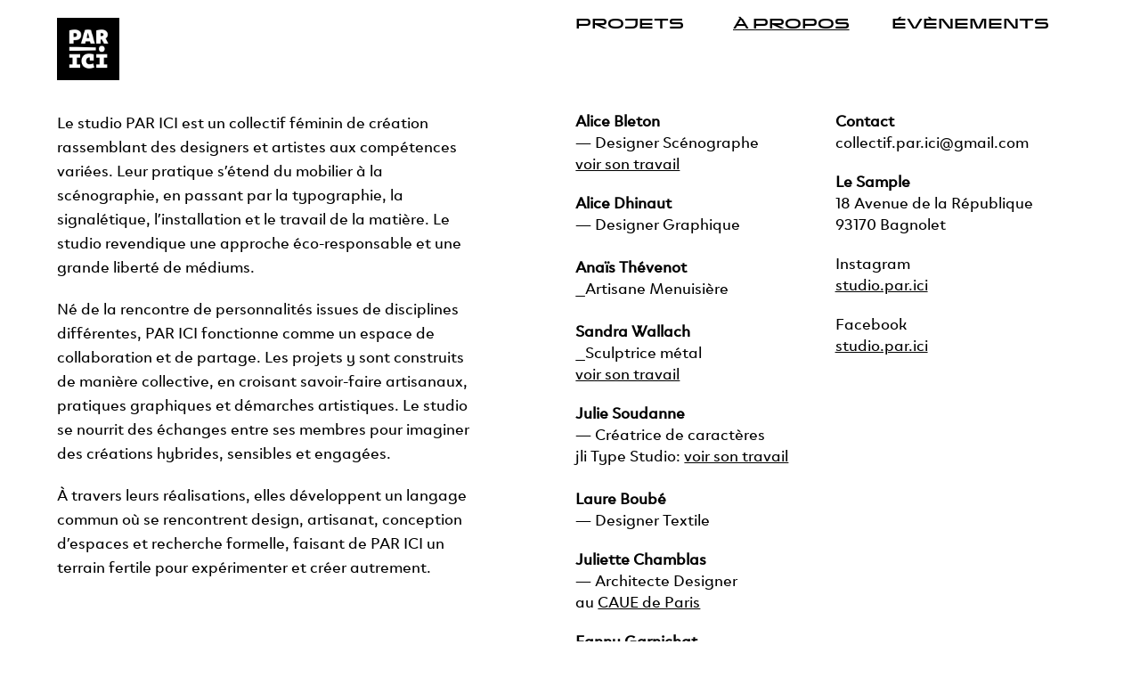

--- FILE ---
content_type: text/html; charset=UTF-8
request_url: http://studioparici.fr/a-propos/
body_size: 25229
content:
<!DOCTYPE html>
<html lang="fr-FR">
<head>
<meta charset="UTF-8">
<meta name="viewport" content="width=device-width, initial-scale=1.0, minimum-scale=1.0, maximum-scale=5.0, user-scalable=yes, viewport-fit=cover">

<link href="https://fonts.googleapis.com" rel="preconnect" crossorigin><link href="https://fonts.gstatic.com" rel="preconnect" crossorigin><meta name='robots' content='index, follow, max-image-preview:large, max-snippet:-1, max-video-preview:-1' />
	<style>img:is([sizes="auto" i], [sizes^="auto," i]) { contain-intrinsic-size: 3000px 1500px }</style>
	<meta name="referrer" content="strict-origin-when-cross-origin">
	<!-- This site is optimized with the Yoast SEO plugin v26.6 - https://yoast.com/wordpress/plugins/seo/ -->
	<title>Studio PAR ICI! - À PROPOS</title>
	<link rel="canonical" href="https://studioparici.fr/a-propos/" />
	<meta property="og:locale" content="fr_FR" />
	<meta property="og:type" content="article" />
	<meta property="og:title" content="Studio PAR ICI! - À PROPOS" />
	<meta property="og:url" content="https://studioparici.fr/a-propos/" />
	<meta property="og:site_name" content="Studio PAR ICI!" />
	<meta property="article:publisher" content="https://www.facebook.com/studio.par.ici/" />
	<meta property="article:modified_time" content="2026-01-15T10:57:21+00:00" />
	<meta name="twitter:card" content="summary_large_image" />
	<meta name="twitter:label1" content="Durée de lecture estimée" />
	<meta name="twitter:data1" content="3 minutes" />
	<script type="application/ld+json" class="yoast-schema-graph">{"@context":"https://schema.org","@graph":[{"@type":"WebPage","@id":"https://studioparici.fr/a-propos/","url":"https://studioparici.fr/a-propos/","name":"Studio PAR ICI! - À PROPOS","isPartOf":{"@id":"http://studioparici.fr/#website"},"datePublished":"2020-11-11T10:25:07+00:00","dateModified":"2026-01-15T10:57:21+00:00","breadcrumb":{"@id":"https://studioparici.fr/a-propos/#breadcrumb"},"inLanguage":"fr-FR","potentialAction":[{"@type":"ReadAction","target":["https://studioparici.fr/a-propos/"]}]},{"@type":"BreadcrumbList","@id":"https://studioparici.fr/a-propos/#breadcrumb","itemListElement":[{"@type":"ListItem","position":1,"name":"Accueil","item":"http://studioparici.fr/"},{"@type":"ListItem","position":2,"name":"À PROPOS"}]},{"@type":"WebSite","@id":"http://studioparici.fr/#website","url":"http://studioparici.fr/","name":"Studio PAR ICI!","description":"Scénographie graphisme et architecture","publisher":{"@id":"http://studioparici.fr/#organization"},"potentialAction":[{"@type":"SearchAction","target":{"@type":"EntryPoint","urlTemplate":"http://studioparici.fr/?s={search_term_string}"},"query-input":{"@type":"PropertyValueSpecification","valueRequired":true,"valueName":"search_term_string"}}],"inLanguage":"fr-FR"},{"@type":"Organization","@id":"http://studioparici.fr/#organization","name":"Studio PAR ICI!","url":"http://studioparici.fr/","logo":{"@type":"ImageObject","inLanguage":"fr-FR","@id":"http://studioparici.fr/#/schema/logo/image/","url":"https://studioparici.fr/wp-content/uploads/2025/12/20170627_PARICI_Logo_PARICI_Facebook1.png","contentUrl":"https://studioparici.fr/wp-content/uploads/2025/12/20170627_PARICI_Logo_PARICI_Facebook1.png","width":400,"height":400,"caption":"Studio PAR ICI!"},"image":{"@id":"http://studioparici.fr/#/schema/logo/image/"},"sameAs":["https://www.facebook.com/studio.par.ici/","https://www.instagram.com/studio.par.ici/?hl=fr","https://www.linkedin.com/company/11186082"]}]}</script>
	<!-- / Yoast SEO plugin. -->


<link rel='dns-prefetch' href='//fonts.googleapis.com' />
<link rel='stylesheet' id='customify-font-stylesheet-0-css' href='https://fonts.googleapis.com/css2?family=Playfair%20Display:ital,wght@0,400;0,500;0,600;0,700;0,800;0,900;1,400;1,500;1,600;1,700;1,800;1,900&#038;family=Lato:ital,wght@0,100;0,300;0,400;0,700;0,900;1,100;1,300;1,400;1,700;1,900&#038;display=swap' type='text/css' media='all' />
<link rel='stylesheet' id='frontend-style-css' href='http://studioparici.fr/wp-content/themes/lay/frontend/assets/css/frontend.style.css?ver=10.1.3' type='text/css' media='all' />
<style id='frontend-style-inline-css' type='text/css'>
/* essential styles that need to be in head */
		html{
			overflow-y: scroll;
			/* needs to be min-height: 100% instead of height: 100%. doing height: 100% can cause a bug when doing scroll in jQuery for html,body  */
			min-height: 100%;
			/* prevent anchor font size from changing when rotating iphone to landscape mode */
			/* also: https://stackoverflow.com/questions/49589861/is-there-a-non-hacky-way-to-prevent-pinch-zoom-on-ios-11-3-safari */
			-webkit-text-size-adjust: none;
			/* prevent overflow while loading */
			overflow-x: hidden!important;
		}
		body{
			background-color: white;
			transition: background-color 300ms ease;
			min-height: 100%;
			margin: 0;
			width: 100%;
		}
		/* lay image opacity css */
		#search-results-region img.setsizes{opacity: 0;}#search-results-region img.lay-gif{opacity: 0;}#search-results-region img.lay-image-original{opacity: 0;}#search-results-region img.carousel-img{opacity: 0;}#search-results-region video.video-lazyload{opacity: 0;}#search-results-region img.setsizes.loaded{opacity: 1;}#search-results-region img.loaded-error{opacity: 1;}#search-results-region img.lay-gif.loaded{opacity: 1;}#search-results-region img.lay-image-original.loaded{opacity: 1;}#search-results-region img.carousel-img.loaded{opacity: 1;}#search-results-region video.loaded{opacity: 1;}.col img.setsizes{opacity: 0;}.col img.lay-gif{opacity: 0;}.col img.lay-image-original{opacity: 0;}.col img.carousel-img{opacity: 0;}.col video.video-lazyload{opacity: 0;}.col img.setsizes.loaded{opacity: 1;}.col img.loaded-error{opacity: 1;}.col img.lay-gif.loaded{opacity: 1;}.col img.lay-image-original.loaded{opacity: 1;}.col img.carousel-img.loaded{opacity: 1;}.col video.loaded{opacity: 1;}.project-arrow img.setsizes{opacity: 0;}.project-arrow img.lay-gif{opacity: 0;}.project-arrow img.lay-image-original{opacity: 0;}.project-arrow img.carousel-img{opacity: 0;}.project-arrow video.video-lazyload{opacity: 0;}.project-arrow img.setsizes.loaded{opacity: 1;}.project-arrow img.loaded-error{opacity: 1;}.project-arrow img.lay-gif.loaded{opacity: 1;}.project-arrow img.lay-image-original.loaded{opacity: 1;}.project-arrow img.carousel-img.loaded{opacity: 1;}.project-arrow video.loaded{opacity: 1;}.background-image img.setsizes{opacity: 0;}.background-image img.lay-gif{opacity: 0;}.background-image img.lay-image-original{opacity: 0;}.background-image img.carousel-img{opacity: 0;}.background-image video.video-lazyload{opacity: 0;}.background-image img.setsizes.loaded{opacity: 1;}.background-image img.loaded-error{opacity: 1;}.background-image img.lay-gif.loaded{opacity: 1;}.background-image img.lay-image-original.loaded{opacity: 1;}.background-image img.carousel-img.loaded{opacity: 1;}.background-image video.loaded{opacity: 1;}.background-video img.setsizes{opacity: 0;}.background-video img.lay-gif{opacity: 0;}.background-video img.lay-image-original{opacity: 0;}.background-video img.carousel-img{opacity: 0;}.background-video video.video-lazyload{opacity: 0;}.background-video img.setsizes.loaded{opacity: 1;}.background-video img.loaded-error{opacity: 1;}.background-video img.lay-gif.loaded{opacity: 1;}.background-video img.lay-image-original.loaded{opacity: 1;}.background-video img.carousel-img.loaded{opacity: 1;}.background-video video.loaded{opacity: 1;}
		/* phone menu breakpoint above */
		@media (min-width: 601px){
			
nav.mobile-nav {
  display: none;
}

.lay-mobile-icons-wrap {
  display: none;
  white-space: nowrap;
}

.mobile-title {
  display: none;
}

nav.laynav li {
  display: inline-block;
}

nav.laynav {
  white-space: nowrap;
}

.navbar {
  position: fixed;
  z-index: 10;
  width: 100%;
  transform: translateZ(0);
}

.sitetitle.txt .sitetitle-txt-inner span,
nav.laynav span {
  text-decoration-style: underline;
}

.sitetitle.txt .sitetitle-txt-inner {
  margin-top: 0;
  margin-bottom: 0;
}

nav.laynav {
  z-index: 20;
  line-height: 1;
}
nav.laynav .span-wrap {
  display: inline-block;
}
nav.laynav ul {
  list-style-type: none;
  margin: 0;
  padding: 0;
  font-size: 0;
  display: flex;
}
nav.laynav a {
  text-decoration: none;
}
nav.laynav li {
  vertical-align: top;
}
nav.laynav li:last-child {
  margin-right: 0 !important;
  margin-bottom: 0 !important;
}

.nav-pill {
  position: absolute;
  z-index: -1;
  box-sizing: content-box;
  opacity: 0;
}

.nav-pill.nav-opacity-pill-transition {
  transition: opacity 0.7s ease-in-out;
}

.nav-pill.nav-pill-transition {
  transition: transform 0.7s cubic-bezier(0.93, 0, 0.4, 1.17), width 0.7s cubic-bezier(0.93, 0, 0.4, 1.17), opacity 0.7s ease-in-out;
}

		}
		/* phone menu breakpoint under */
		@media (max-width: 600px){
			
body.mobile-menu-style_1.mobile-menu-has-animation.mobile-menu-animation-possible.animate-mobile-menu nav.mobile-nav {
  transition: transform 300ms cubic-bezier(0.52, 0.16, 0.24, 1);
}

.mobile-title.text {
  line-height: 1 !important;
}

body.mobile-menu-style_1 nav.mobile-nav::-webkit-scrollbar {
  display: none;
}
body.mobile-menu-style_1 nav.mobile-nav {
  scrollbar-width: none;
}
body.mobile-menu-style_1 nav.mobile-nav {
  transform: translateY(-99999px);
  overflow-y: scroll;
  -webkit-overflow-scrolling: touch;
  white-space: normal;
  width: 100%;
  top: 0;
  left: 0;
  bottom: auto;
}
body.mobile-menu-style_1 nav.mobile-nav .current-menu-item {
  opacity: 1;
}
body.mobile-menu-style_1 nav.mobile-nav li {
  display: block;
  margin-right: 0;
  margin-bottom: 0;
  padding: 0;
}
body.mobile-menu-style_1 nav.mobile-nav li a {
  display: block;
  opacity: 1;
  border-bottom-style: solid;
  border-bottom-width: 1px;
  transition: background-color 200ms ease;
  margin: 0;
}
body.mobile-menu-style_1 nav.mobile-nav li a:hover {
  opacity: 1;
}
body.mobile-menu-style_1 nav.mobile-nav li a .span-wrap {
  border-bottom: none;
}
body.mobile-menu-style_1 nav.mobile-nav li a:hover .span-wrap {
  border-bottom: none;
}

body.mobile-menu-style_2.mobile-menu-has-animation.mobile-menu-animation-possible nav.mobile-nav {
  transition: transform 500ms cubic-bezier(0.52, 0.16, 0.24, 1);
}

body.mobile-menu-style_2 .laynav .burger-wrap {
  position: absolute;
  right: 0;
  top: 0;
}
body.mobile-menu-style_2 nav.mobile-nav.active {
  transform: translateX(0);
}
body.mobile-menu-style_2 nav.mobile-nav::-webkit-scrollbar {
  display: none;
}
body.mobile-menu-style_2 nav.mobile-nav {
  scrollbar-width: none;
}
body.mobile-menu-style_2 nav.mobile-nav {
  box-sizing: border-box;
  z-index: 35;
  top: 0;
  height: 100vh;
  overflow-y: scroll;
  -webkit-overflow-scrolling: touch;
  white-space: normal;
  width: 100%;
  transform: translateX(100%);
}
body.mobile-menu-style_2 nav.mobile-nav li a {
  display: block;
  margin: 0;
  box-sizing: border-box;
  width: 100%;
}

body.mobile-menu-style_3.mobile-menu-has-animation.mobile-menu-animation-possible .mobile-nav ul {
  opacity: 0;
  transition: opacity 300ms cubic-bezier(0.52, 0.16, 0.24, 1) 200ms;
}

body.mobile-menu-style_3.mobile-menu-has-animation.mobile-menu-animation-possible.mobile-menu-open .mobile-nav ul {
  opacity: 1;
}

body.mobile-menu-style_3.mobile-menu-has-animation.mobile-menu-animation-possible nav.mobile-nav {
  transition: height 500ms cubic-bezier(0.52, 0.16, 0.24, 1);
}

body.mobile-menu-style_3 nav.mobile-nav.active {
  transform: translateX(0);
}
body.mobile-menu-style_3 nav.mobile-nav::-webkit-scrollbar {
  display: none;
}
body.mobile-menu-style_3 nav.mobile-nav {
  scrollbar-width: none;
}
body.mobile-menu-style_3 nav.mobile-nav {
  width: 100%;
  height: 0;
  box-sizing: border-box;
  z-index: 33;
  overflow-y: scroll;
  -webkit-overflow-scrolling: touch;
  white-space: normal;
  width: 100%;
}
body.mobile-menu-style_3 nav.mobile-nav li a {
  display: block;
  margin: 0;
  box-sizing: border-box;
  width: 100%;
}

body.mobile-menu-style_4.mobile-menu-has-animation.mobile-menu-animation-possible.animate-mobile-menu nav.mobile-nav {
  transition: transform 300ms cubic-bezier(0.52, 0.16, 0.24, 1);
}

body.mobile-menu-style_4 nav.mobile-nav::-webkit-scrollbar {
  display: none;
}
body.mobile-menu-style_4 nav.mobile-nav {
  scrollbar-width: none;
}
body.mobile-menu-style_4 nav.mobile-nav {
  width: 100%;
  height: 0;
  box-sizing: border-box;
  z-index: 29;
  overflow-y: scroll;
  -webkit-overflow-scrolling: touch;
  white-space: normal;
  width: 100%;
}
body.mobile-menu-style_4 nav.mobile-nav li a {
  display: block;
  margin: 0;
  box-sizing: border-box;
  width: 100%;
}

/**
 * Toggle Switch Globals
 *
 * All switches should take on the class `c-hamburger` as well as their
 * variant that will give them unique properties. This class is an overview
 * class that acts as a reset for all versions of the icon.
 */
.mobile-menu-style_1 .burger-wrap,
.mobile-menu-style_3 .burger-wrap,
.mobile-menu-style_4 .burger-wrap {
  z-index: 33;
}

.lay-mobile-icons-wrap {
  z-index: 33;
  top: 0;
  vertical-align: top;
}

.burger-wrap.right {
  padding-left: 10px;
}

.burger-wrap.left {
  padding-right: 10px;
}

.burger-wrap {
  font-size: 0;
  box-sizing: border-box;
  display: inline-block;
  cursor: pointer;
  vertical-align: top;
}

.burger-inner {
  position: relative;
}

.burger-default {
  border-radius: 0;
  overflow: hidden;
  margin: 0;
  padding: 0;
  width: 25px;
  height: 20px;
  font-size: 0;
  -webkit-appearance: none;
  -moz-appearance: none;
  appearance: none;
  box-shadow: none;
  border-radius: none;
  border: none;
  cursor: pointer;
  background-color: transparent;
}

.burger-default:focus {
  outline: none;
}

.burger-default span {
  display: block;
  position: absolute;
  left: 0;
  right: 0;
  background-color: #000;
}

.default .burger-default span {
  height: 2px;
  top: 9px;
}
.default .burger-default span::before,
.default .burger-default span::after {
  height: 2px;
}
.default .burger-default span::before {
  top: -9px;
}
.default .burger-default span::after {
  bottom: -9px;
}

.default_thin .burger-default span {
  height: 1px;
  top: 9px;
}
.default_thin .burger-default span::before,
.default_thin .burger-default span::after {
  height: 1px;
}
.default_thin .burger-default span::before {
  top: -6px;
}
.default_thin .burger-default span::after {
  bottom: -6px;
}

.burger-default span::before,
.burger-default span::after {
  position: absolute;
  display: block;
  left: 0;
  width: 100%;
  background-color: #000;
  content: "";
}

/**
 * Style 2
 *
 * Hamburger to "x" (htx). Takes on a hamburger shape, bars slide
 * down to center and transform into an "x".
 */
.burger-has-animation .burger-default {
  transition: background 0.2s;
}
.burger-has-animation .burger-default span {
  transition: background-color 0.2s 0s;
}
.burger-has-animation .burger-default span::before,
.burger-has-animation .burger-default span::after {
  transition-timing-function: cubic-bezier(0.04, 0.04, 0.12, 0.96);
  transition-duration: 0.2s, 0.2s;
  transition-delay: 0.2s, 0s;
}
.burger-has-animation .burger-default span::before {
  transition-property: top, transform;
  -webkit-transition-property: top, -webkit-transform;
}
.burger-has-animation .burger-default span::after {
  transition-property: bottom, transform;
  -webkit-transition-property: bottom, -webkit-transform;
}
.burger-has-animation .burger-default.active span::before,
.burger-has-animation .burger-default.active span::after {
  transition-delay: 0s, 0.2s;
}

/* active state, i.e. menu open */
.burger-default.active span {
  background-color: transparent !important;
}

.burger-default.active span::before {
  transform: rotate(45deg);
  top: 0;
}

.burger-default.active span::after {
  transform: rotate(-45deg);
  bottom: 0;
}

.mobile-menu-icon {
  z-index: 31;
}

.mobile-menu-icon {
  cursor: pointer;
}

.burger-custom-wrap-close {
  display: none;
}

body.mobile-menu-style_2 .mobile-nav .burger-custom-wrap-close {
  display: inline-block;
}
body.mobile-menu-style_2 .burger-custom-wrap-open {
  display: inline-block;
}

body.mobile-menu-open.mobile-menu-style_3 .burger-custom-wrap-close,
body.mobile-menu-open.mobile-menu-style_4 .burger-custom-wrap-close,
body.mobile-menu-open.mobile-menu-style_1 .burger-custom-wrap-close {
  display: inline-block;
}
body.mobile-menu-open.mobile-menu-style_3 .burger-custom-wrap-open,
body.mobile-menu-open.mobile-menu-style_4 .burger-custom-wrap-open,
body.mobile-menu-open.mobile-menu-style_1 .burger-custom-wrap-open {
  display: none;
}

/**
 * Toggle Switch Globals
 *
 * All switches should take on the class `c-hamburger` as well as their
 * variant that will give them unique properties. This class is an overview
 * class that acts as a reset for all versions of the icon.
 */
body.mobile_menu_bar_not_hidden .lay-mobile-icons-wrap.contains-cart-icon .burger-wrap-new {
  padding-top: 6px;
}

.burger-wrap-new.burger-wrap {
  padding-left: 5px;
  padding-right: 5px;
}

.lay-mobile-icons-wrap.contains-cart-icon.custom-burger .lay-cart-icon-wrap {
  padding-top: 0;
}

.burger-new {
  border-radius: 0;
  overflow: hidden;
  margin: 0;
  padding: 0;
  width: 30px;
  height: 30px;
  font-size: 0;
  -webkit-appearance: none;
  -moz-appearance: none;
  appearance: none;
  box-shadow: none;
  border-radius: none;
  border: none;
  cursor: pointer;
  background-color: transparent;
}

.burger-new:focus {
  outline: none;
}

.burger-new .bread-top,
.burger-new .bread-bottom {
  transform: none;
  z-index: 4;
  position: absolute;
  z-index: 3;
  top: 0;
  left: 0;
  width: 30px;
  height: 30px;
}

.burger-has-animation .bread-top,
.burger-has-animation .bread-bottom {
  transition: transform 0.1806s cubic-bezier(0.04, 0.04, 0.12, 0.96);
}
.burger-has-animation .bread-crust-bottom,
.burger-has-animation .bread-crust-top {
  transition: transform 0.1596s cubic-bezier(0.52, 0.16, 0.52, 0.84) 0.1008s;
}
.burger-has-animation .burger-new.active .bread-top,
.burger-has-animation .burger-new.active .bread-bottom {
  transition: transform 0.3192s cubic-bezier(0.04, 0.04, 0.12, 0.96) 0.1008s;
}
.burger-has-animation .burger-new.active .bread-crust-bottom,
.burger-has-animation .burger-new.active .bread-crust-top {
  transition: transform 0.1806s cubic-bezier(0.04, 0.04, 0.12, 0.96);
}

.burger-new .bread-crust-top,
.burger-new .bread-crust-bottom {
  display: block;
  width: 17px;
  height: 1px;
  background: #000;
  position: absolute;
  left: 7px;
  z-index: 1;
}

.bread-crust-top {
  top: 14px;
  transform: translateY(-3px);
}

.bread-crust-bottom {
  bottom: 14px;
  transform: translateY(3px);
}

.burger-new.active .bread-top {
  transform: rotate(45deg);
}
.burger-new.active .bread-crust-bottom {
  transform: none;
}
.burger-new.active .bread-bottom {
  transform: rotate(-45deg);
}
.burger-new.active .bread-crust-top {
  transform: none;
}

body.mobile-menu-pill_menu_style .burger-wrap,
body.mobile-menu-pill_menu_style .mobile-menu-close-custom {
  display: none;
}
body.mobile-menu-pill_menu_style nav.mobile-nav {
  z-index: 35;
  line-height: 1;
  white-space: nowrap;
}

.mobile-menu-style-pill_menu_style ul {
  display: flex;
}

.mobile-menu-pill {
  position: absolute;
  z-index: -1;
  box-sizing: content-box;
  opacity: 0;
}

.mobile-menu-pill.mobile-menu-opacity-pill-transition {
  transition: opacity 0.7s ease-in-out;
}

.mobile-menu-pill.mobile-menu-pill-transition {
  transition: transform 0.7s cubic-bezier(0.93, 0, 0.4, 1.17), width 0.7s cubic-bezier(0.93, 0, 0.4, 1.17), opacity 0.7s ease-in-out;
}

.lay-fixed-header-hide-on-phone {
  display: none;
}

.tagline {
  display: none;
}

.title a,
.title {
  opacity: 1;
}

.sitetitle {
  display: none;
}

.navbar {
  display: block;
  top: 0;
  left: 0;
  bottom: auto;
  right: auto;
  width: 100%;
  z-index: 30;
  border-bottom-style: solid;
  border-bottom-width: 1px;
}

.mobile-title.image {
  font-size: 0;
}

.mobile-title.text {
  line-height: 1;
  display: inline-flex;
}
.mobile-title.text > span {
  align-self: center;
}

.mobile-title {
  z-index: 31;
  display: inline-block;
  box-sizing: border-box;
}
.mobile-title img {
  box-sizing: border-box;
  height: 100%;
}

nav.primary,
nav.second_menu,
nav.third_menu,
nav.fourth_menu {
  display: none;
}

body.mobile-menu-style_desktop_menu .burger-wrap,
body.mobile-menu-style_desktop_menu .mobile-menu-close-custom {
  display: none;
}
body.mobile-menu-style_desktop_menu nav.mobile-nav {
  z-index: 35;
  line-height: 1;
  white-space: nowrap;
}
body.mobile-menu-style_desktop_menu nav.mobile-nav li {
  vertical-align: top;
}
body.mobile-menu-style_desktop_menu nav.mobile-nav li:last-child {
  margin-right: 0 !important;
  margin-bottom: 0 !important;
}
body.mobile-menu-style_desktop_menu nav.mobile-nav ul {
  list-style-type: none;
  margin: 0;
  padding: 0;
  font-size: 0;
}
body.mobile-menu-style_desktop_menu nav.mobile-nav a {
  text-decoration: none;
}
body.mobile-menu-style_desktop_menu nav.mobile-nav span {
  border-bottom-style: solid;
  border-bottom-width: 0;
}

.mobile_sitetitle_fade_out_when_scrolling_down {
  transition: all ease-in-out 300ms;
}

.mobile_sitetitle_move_away_when_scrolling_down {
  transition: all ease-in-out 300ms;
}

.mobile_menu_fade_out_when_scrolling_down {
  transition: all ease-in-out 300ms;
}

.mobile_menu_move_away_when_scrolling_down {
  transition: all ease-in-out 300ms;
}

.mobile_menubar_move_away_when_scrolling_down {
  transition: all ease-in-out 300ms;
}

.mobile_menubar_fade_out_when_scrolling_down {
  transition: all ease-in-out 300ms;
}

.mobile_menuicons_fade_out_when_scrolling_down {
  transition: all ease-in-out 300ms;
}

.mobile_menuicons_move_away_when_scrolling_down {
  transition: all ease-in-out 300ms;
}

body.lay-hide-phone-menu .mobile_sitetitle_fade_out_when_scrolling_down {
  opacity: 0;
  pointer-events: none;
}
body.lay-hide-phone-menu .mobile_menu_fade_out_when_scrolling_down {
  opacity: 0;
  pointer-events: none;
}
body.lay-hide-phone-menu .mobile_menubar_move_away_when_scrolling_down {
  transform: translateY(-100%);
}
body.lay-hide-phone-menu .mobile_menubar_fade_out_when_scrolling_down {
  opacity: 0 !important;
  pointer-events: none;
}
body.lay-hide-phone-menu .mobile_menuicons_fade_out_when_scrolling_down {
  opacity: 0 !important;
  pointer-events: none;
}
body.lay-hide-phone-menu .mobile_menuicons_move_away_when_scrolling_down {
  transform: translateY(-100%);
}

nav.laynav {
  z-index: 20;
  line-height: 1;
}
nav.laynav .span-wrap {
  display: inline-block;
}
nav.laynav ul {
  list-style-type: none;
  margin: 0;
  padding: 0;
  font-size: 0;
}
nav.laynav a {
  text-decoration: none;
}
nav.laynav li {
  vertical-align: top;
}
nav.laynav li:last-child {
  margin-right: 0 !important;
  margin-bottom: 0 !important;
}

		}
		/* lay media query styles */
		@media (min-width: 601px){
			
.column-wrap._100vh,
.column-wrap.rowcustomheight {
  display: flex;
}

#custom-phone-grid {
  display: none;
}

#footer-custom-phone-grid {
  display: none;
}

.cover-region-phone {
  display: none;
}

.row._100vh,
.row._100vh.empty {
  min-height: 100vh;
  min-height: 100svh;
}
.row._100vh .row-inner,
.row._100vh .column-wrap,
.row._100vh.empty .row-inner,
.row._100vh.empty .column-wrap {
  min-height: 100vh;
  min-height: 100svh;
}

.col.align-top {
  align-self: start;
}

.col.align-onethird {
  align-self: start;
}

.col.align-middle {
  align-self: center;
}

.col.align-twothirds {
  align-self: end;
}

.col.align-bottom {
  align-self: end;
}

.cover-region {
  position: sticky;
  z-index: 1;
  top: 0;
  left: 0;
  width: 100%;
  height: 100vh;
  height: 100svh;
}

.lay-sitewide-background-video-mobile {
  display: none;
}

.lay-background-video {
  position: fixed;
  top: 0;
  left: 0;
  width: 100vw;
  max-height: 100vh;
  height: 100%;
  -o-object-fit: cover;
  object-fit: cover;
  -o-object-position: center;
  object-position: center;
  pointer-events: none;
  z-index: -1;
}

.lay-background-image {
  position: fixed;
  top: 0;
  left: 0;
  width: 100vw;
  max-height: 100vh;
  height: 100%;
  -o-object-fit: cover;
  object-fit: cover;
  -o-object-position: center;
  object-position: center;
  pointer-events: none;
  z-index: -1;
}

.lay-background-video-mobile {
  display: none;
}

.lay-background-image-mobile {
  display: none;
}

.cover-down-arrow-desktop {
  display: block;
}

.cover-down-arrow-phone {
  display: none;
}

.col.type-vl.absolute-position {
  position: absolute !important;
  margin-left: 0 !important;
  z-index: 1;
}

/* 

100VH rows 

*/
.column-wrap._100vh > .col.absolute-position:not(.lay-sticky) {
  position: absolute !important;
  margin-left: 0 !important;
}

.column-wrap._100vh > .col.absolute-position.align-top:not(.lay-sticky) {
  top: 0;
}

.column-wrap._100vh > .col.absolute-position.align-bottom:not(.lay-sticky) {
  bottom: 0;
}

._100vh:not(.stack-element) > .type-html {
  position: absolute !important;
  margin-left: 0 !important;
  z-index: 1;
}

._100vh:not(.stack-element) > .type-html.align-top {
  top: 0;
}

._100vh:not(.stack-element) > .type-html.align-middle {
  top: 50%;
  transform: translateY(-50%);
}

._100vh:not(.stack-element) > .type-html.align-bottom {
  bottom: 0;
}

/* 

CUSTOM ROW HEIGHT 

*/
.column-wrap.rowcustomheight > .col.absolute-position:not(.lay-sticky) {
  position: absolute !important;
  margin-left: 0 !important;
  z-index: 1;
}

.rowcustomheight:not(.stack-element) > .type-html {
  position: absolute !important;
  margin-left: 0 !important;
  z-index: 1;
}

.rowcustomheight:not(.stack-element) > .type-html.align-top {
  top: 0;
}

.rowcustomheight:not(.stack-element) > .type-html.align-middle {
  top: 50%;
  transform: translateY(-50%);
}

.rowcustomheight:not(.stack-element) > .type-html.align-bottom {
  bottom: 0;
}

.lay-slide-from-top {
  top: 0;
  left: 0;
  right: 0;
  transform: translateY(-100.1%);
}

body.do-page-overlay-transition .lay-slide-from-top {
  transition: transform 500ms cubic-bezier(0.075, 0.82, 0.165, 1);
}

.lay-slide-from-left {
  top: 0;
  left: 0;
  bottom: 0;
  transform: translateX(-100.1%);
}

body.do-page-overlay-transition .lay-slide-from-left {
  transition: transform 500ms cubic-bezier(0.075, 0.82, 0.165, 1);
}

.lay-slide-from-right {
  top: 0;
  right: 0;
  transform: translateX(100.1%);
}

body.do-page-overlay-transition .lay-slide-from-right {
  transition: transform 500ms cubic-bezier(0.075, 0.82, 0.165, 1);
}

.lay-slide-from-bottom {
  left: 0;
  right: 0;
  bottom: 0;
  transform: translateY(100.1%);
}

body.do-page-overlay-transition .lay-slide-from-bottom {
  transition: transform 500ms cubic-bezier(0.075, 0.82, 0.165, 1);
}

.lay-fade {
  opacity: 0;
  top: 0;
  left: 0;
  right: 0;
  transform: translateY(-100.1%);
}

.lay-none {
  transform: translate(0, 0);
  top: 0;
  left: 0;
  pointer-events: none;
  opacity: 0;
}
.lay-none .row .col {
  pointer-events: none;
}

.lay-none-right {
  transform: translate(0, 0);
  top: 0;
  right: 0;
  pointer-events: none;
  opacity: 0;
}
.lay-none-right .row .col {
  pointer-events: none;
}

.lay-none-left {
  transform: translate(0, 0);
  top: 0;
  left: 0;
  pointer-events: none;
  opacity: 0;
}
.lay-none-left .row .col {
  pointer-events: none;
}

.lay-none-bottom {
  transform: translate(0, 0);
  bottom: 0;
  left: 0;
  right: 0;
  pointer-events: none;
  opacity: 0;
}
.lay-none-bottom .row .col {
  pointer-events: none;
}

.lay-none-top {
  transform: translate(0, 0);
  top: 0;
  left: 0;
  right: 0;
  pointer-events: none;
  opacity: 0;
}
.lay-none-top .row .col {
  pointer-events: none;
}

.lay-show-overlay.lay-slide-from-top {
  transform: translateY(0);
}

.lay-show-overlay.lay-slide-from-left {
  transform: translateX(0);
}

.lay-show-overlay.lay-slide-from-right {
  transform: translateX(0);
}

.lay-show-overlay.lay-slide-from-bottom {
  transform: translateY(0);
}

.lay-show-overlay.lay-fade {
  transform: translateY(0);
  animation: 350ms forwards overlayfadein;
  opacity: 1;
}

.lay-show-overlay.lay-fadeout {
  animation: 350ms forwards overlayfadeout;
}

.lay-show-overlay.lay-none,
.lay-show-overlay.lay-none-right,
.lay-show-overlay.lay-none-left,
.lay-show-overlay.lay-none-top,
.lay-show-overlay.lay-none-bottom {
  pointer-events: auto;
  opacity: 1;
}
.lay-show-overlay.lay-none .row .col,
.lay-show-overlay.lay-none-right .row .col,
.lay-show-overlay.lay-none-left .row .col,
.lay-show-overlay.lay-none-top .row .col,
.lay-show-overlay.lay-none-bottom .row .col {
  pointer-events: auto;
}

@keyframes overlayfadein {
  0% {
    opacity: 0;
  }
  100% {
    opacity: 1;
  }
}
@keyframes overlayfadeout {
  0% {
    opacity: 1;
  }
  100% {
    opacity: 0;
  }
}
.lay-overlay.lay-desktop-overlay-has-custom-bg > .lay-content {
  background-color: transparent;
}

#lay-project-overlay .project-overlay-grid-has-custom-bg.grid {
  background-color: transparent !important;
  backdrop-filter: none !important;
  -webkit-backdrop-filter: none !important;
}
#lay-project-overlay .project-overlay-grid-has-custom-bg.grid .grid-inner {
  background-color: transparent !important;
}

			
		}
		@media (max-width: 600px){
			
.hascustomphonegrid > #grid {
  display: none;
}
.hascustomphonegrid .column-wrap._100vh,
.hascustomphonegrid .column-wrap.rowcustomheight {
  display: flex;
}

.hascustomphonegrid .cover-region-desktop {
  display: none;
}
.hascustomphonegrid .cover-content-desktop {
  display: none;
}

.nocustomphonegrid .type-vl {
  display: none;
}

.footer-hascustomphonegrid #footer {
  display: none;
}

body {
  box-sizing: border-box;
}

.fp-section.row._100vh,
.fp-section.row._100vh.empty {
  min-height: 0;
}
.fp-section.row._100vh .row-inner,
.fp-section.row._100vh.empty .row-inner {
  min-height: 0 !important;
}

.lay-content.nocustomphonegrid #grid .col.lay-sticky,
.lay-content.footer-nocustomphonegrid #footer .col.lay-sticky,
.lay-content .cover-region-desktop .col.lay-sticky {
  position: relative !important;
  top: auto !important;
}

.lay-content.nocustomphonegrid #grid .col:not(.below, .in-view),
.lay-content.footer-nocustomphonegrid #footer .col:not(.below, .in-view),
.lay-content .cover-region-desktop .col:not(.below, .in-view) {
  transform: none !important;
}

.lay-content.nocustomphonegrid #grid .col,
.lay-content.footer-nocustomphonegrid #footer .col,
.lay-content .cover-region-desktop .col {
  width: 100%;
}

html.flexbox .lay-content .row._100vh.row-col-amt-2.absolute-positioning-vertically-in-apl .col.align-top,
html.flexbox .lay-content .row.rowcustomheight.row-col-amt-2.absolute-positioning-vertically-in-apl .col.align-top,
html.flexbox .lay-content .row._100vh.row-col-amt-3.absolute-positioning-vertically-in-apl .col.align-top,
html.flexbox .lay-content .row.rowcustomheight.row-col-amt-3.absolute-positioning-vertically-in-apl .col.align-top {
  top: 0;
  position: absolute;
  margin-bottom: 0;
}
html.flexbox .lay-content .row._100vh.row-col-amt-2.absolute-positioning-vertically-in-apl .col.align-middle,
html.flexbox .lay-content .row.rowcustomheight.row-col-amt-2.absolute-positioning-vertically-in-apl .col.align-middle,
html.flexbox .lay-content .row._100vh.row-col-amt-3.absolute-positioning-vertically-in-apl .col.align-middle,
html.flexbox .lay-content .row.rowcustomheight.row-col-amt-3.absolute-positioning-vertically-in-apl .col.align-middle {
  top: 50%;
  transform: translate(0, -50%) !important;
  position: absolute;
  margin-bottom: 0;
}
html.flexbox .lay-content .row._100vh.row-col-amt-2.absolute-positioning-vertically-in-apl .col.align-bottom,
html.flexbox .lay-content .row.rowcustomheight.row-col-amt-2.absolute-positioning-vertically-in-apl .col.align-bottom,
html.flexbox .lay-content .row._100vh.row-col-amt-3.absolute-positioning-vertically-in-apl .col.align-bottom,
html.flexbox .lay-content .row.rowcustomheight.row-col-amt-3.absolute-positioning-vertically-in-apl .col.align-bottom {
  bottom: 0;
  position: absolute;
  margin-bottom: 0;
}

#lay-project-overlay .project-overlay-grid-has-custom-bg.grid {
  background-color: transparent !important;
  backdrop-filter: none !important;
  -webkit-backdrop-filter: none !important;
}
#lay-project-overlay .project-overlay-grid-has-custom-bg.grid .grid-inner {
  background-color: transparent !important;
}

html.flexbox .lay-content .row._100vh.one-col-row .column-wrap,
html.flexbox .lay-content .row.rowcustomheight.one-col-row .column-wrap {
  display: flex;
}
html.flexbox .lay-content .row._100vh.one-col-row .col.align-top,
html.flexbox .lay-content .row.rowcustomheight.one-col-row .col.align-top {
  align-self: start;
  margin-bottom: 0;
}
html.flexbox .lay-content .row._100vh.one-col-row .col.align-middle,
html.flexbox .lay-content .row.rowcustomheight.one-col-row .col.align-middle {
  align-self: center;
  margin-bottom: 0;
}
html.flexbox .lay-content .row._100vh.one-col-row .col.align-bottom,
html.flexbox .lay-content .row.rowcustomheight.one-col-row .col.align-bottom {
  align-self: end;
  margin-bottom: 0;
}

.lay-content .row {
  box-sizing: border-box;
  display: block;
}

.lay-content .row:last-child > .row-inner > .column-wrap > .col:last-child {
  margin-bottom: 0 !important;
}

html.flexbox #custom-phone-grid .column-wrap._100vh,
html.flexbox #custom-phone-grid .column-wrap.rowcustomheight,
html.flexbox .cover-region-phone .column-wrap._100vh,
html.flexbox .cover-region-phone .column-wrap.rowcustomheight,
html.flexbox #footer-custom-phone-grid .column-wrap._100vh,
html.flexbox #footer-custom-phone-grid .column-wrap.rowcustomheight {
  display: flex;
}
html.flexbox #custom-phone-grid .col.align-top,
html.flexbox .cover-region-phone .col.align-top,
html.flexbox #footer-custom-phone-grid .col.align-top {
  align-self: start;
}
html.flexbox #custom-phone-grid .col.align-middle,
html.flexbox .cover-region-phone .col.align-middle,
html.flexbox #footer-custom-phone-grid .col.align-middle {
  align-self: center;
}
html.flexbox #custom-phone-grid .col.align-bottom,
html.flexbox .cover-region-phone .col.align-bottom,
html.flexbox #footer-custom-phone-grid .col.align-bottom {
  align-self: end;
}

.row-inner {
  box-sizing: border-box;
}

.html5video .html5video-customplayicon {
  max-width: 100px;
}

.cover-enabled-on-phone .cover-region {
  position: sticky;
  z-index: 1;
  top: 0;
  left: 0;
  width: 100%;
  min-height: 100vh;
}

.lay-sitewide-background-video {
  display: none;
}

.lay-background-video {
  position: fixed;
  top: 0;
  left: 0;
  width: 100vw;
  max-height: 100vh;
  height: 100%;
  -o-object-fit: cover;
  object-fit: cover;
  -o-object-position: center;
  object-position: center;
  pointer-events: none;
  z-index: -1;
}

.lay-background-image {
  position: fixed;
  top: 0;
  left: 0;
  width: 100vw;
  max-height: 100vh;
  height: 100%;
  -o-object-fit: cover;
  object-fit: cover;
  -o-object-position: center;
  object-position: center;
  pointer-events: none;
  z-index: -1;
}

.lay-background-video-desktop {
  display: none;
}

.lay-background-video-mobile {
  display: block;
}

.lay-background-image-desktop {
  display: none;
}

.lay-background-image-mobile {
  display: block;
}

.cover-down-arrow-desktop {
  display: none;
}

.cover-down-arrow-phone {
  display: block;
}

.lay-content.nocustomphonegrid #grid .row.only-marquee-row {
  padding-left: 0;
  padding-right: 0;
}

.col.absolute-position.type-vl {
  position: absolute;
  margin-left: 0 !important;
  z-index: 1;
}

#custom-phone-grid .column-wrap._100vh > .col.absolute-position:not(.lay-sticky),
#footer-custom-phone-grid .column-wrap._100vh > .col.absolute-position:not(.lay-sticky),
.cover-region-phone .column-wrap._100vh > .col.absolute-position:not(.lay-sticky) {
  position: absolute !important;
  margin-left: 0 !important;
  z-index: 1;
}
#custom-phone-grid .column-wrap._100vh > .col.absolute-position.align-top:not(.lay-sticky),
#footer-custom-phone-grid .column-wrap._100vh > .col.absolute-position.align-top:not(.lay-sticky),
.cover-region-phone .column-wrap._100vh > .col.absolute-position.align-top:not(.lay-sticky) {
  top: 0;
}
#custom-phone-grid .column-wrap._100vh > .col.absolute-position.align-bottom:not(.lay-sticky),
#footer-custom-phone-grid .column-wrap._100vh > .col.absolute-position.align-bottom:not(.lay-sticky),
.cover-region-phone .column-wrap._100vh > .col.absolute-position.align-bottom:not(.lay-sticky) {
  bottom: 0;
}

#custom-phone-grid .column-wrap.rowcustomheight > .col.absolute-position:not(.lay-sticky),
#footer-custom-phone-grid .column-wrap.rowcustomheight > .col.absolute-position:not(.lay-sticky),
.cover-region-phone .column-wrap.rowcustomheight > .col.absolute-position:not(.lay-sticky) {
  position: absolute !important;
  margin-left: 0 !important;
  z-index: 1;
}
#custom-phone-grid .column-wrap.rowcustomheight > .col.absolute-position.align-top:not(.lay-sticky),
#footer-custom-phone-grid .column-wrap.rowcustomheight > .col.absolute-position.align-top:not(.lay-sticky),
.cover-region-phone .column-wrap.rowcustomheight > .col.absolute-position.align-top:not(.lay-sticky) {
  top: 0;
}
#custom-phone-grid .column-wrap.rowcustomheight > .col.absolute-position.align-bottom:not(.lay-sticky),
#footer-custom-phone-grid .column-wrap.rowcustomheight > .col.absolute-position.align-bottom:not(.lay-sticky),
.cover-region-phone .column-wrap.rowcustomheight > .col.absolute-position.align-bottom:not(.lay-sticky) {
  bottom: 0;
}

.cover-disabled-on-phone .cover-region-desktop._100vh._100vh-not-set-by-user {
  min-height: 0 !important;
}
.cover-disabled-on-phone .cover-region-desktop._100vh._100vh-not-set-by-user .cover-inner._100vh {
  min-height: 0 !important;
}
.cover-disabled-on-phone .cover-region-desktop._100vh._100vh-not-set-by-user .row._100vh {
  min-height: 0 !important;
}
.cover-disabled-on-phone .cover-region-desktop._100vh._100vh-not-set-by-user .row-inner._100vh {
  min-height: 0 !important;
}
.cover-disabled-on-phone .cover-region-desktop._100vh._100vh-not-set-by-user .column-wrap._100vh {
  min-height: 0 !important;
}

.lay-thumbnailgrid-tagfilter.mobile-one-line,
.lay-productsgrid-tagfilter.mobile-one-line {
  white-space: nowrap;
  overflow-x: scroll;
  box-sizing: border-box;
  -webkit-overflow-scrolling: touch;
}

.lay-thumbnailgrid-tagfilter::-webkit-scrollbar,
.lay-productsgrid-tagfilter::-webkit-scrollbar {
  display: none;
}

.lay-thumbnailgrid-tagfilter,
.lay-productsgrid-tagfilter {
  scrollbar-width: none;
}

.lay-thumbnailgrid-filter.mobile-one-line,
.lay-productsgrid-filter.mobile-one-line {
  white-space: nowrap;
  overflow-x: scroll;
  box-sizing: border-box;
  -webkit-overflow-scrolling: touch;
}

.lay-thumbnailgrid-filter::-webkit-scrollbar,
.lay-productsgrid-filter::-webkit-scrollbar {
  display: none;
}

.lay-thumbnailgrid-filter,
.lay-productsgrid-filter {
  scrollbar-width: none;
}

.lay-thumbnailgrid-tagfilter.mobile-one-line .tag-bubble:first-child {
  margin-left: 0 !important;
}
.lay-thumbnailgrid-tagfilter.mobile-one-line .tag-bubble:last-child {
  margin-right: 0 !important;
}

.lay-productsgrid-tagfilter.mobile-one-line .ptag-bubble:first-child {
  margin-left: 0 !important;
}
.lay-productsgrid-tagfilter.mobile-one-line .ptag-bubble:last-child {
  margin-right: 0 !important;
}

.lay-phone-slide-from-top {
  top: 0;
  left: 0;
  right: 0;
  transform: translateY(-100.1%);
}

body.do-page-overlay-transition .lay-phone-slide-from-top {
  transition: transform 500ms cubic-bezier(0.075, 0.82, 0.165, 1);
}

.lay-phone-slide-from-left {
  top: 0;
  left: 0;
  bottom: 0;
  transform: translateX(-100.1%);
}

body.do-page-overlay-transition .lay-phone-slide-from-left {
  transition: transform 500ms cubic-bezier(0.075, 0.82, 0.165, 1);
}

.lay-phone-slide-from-right {
  top: 0;
  right: 0;
  transform: translateX(100%);
}

body.do-page-overlay-transition .lay-phone-slide-from-right {
  transition: transform 500ms cubic-bezier(0.075, 0.82, 0.165, 1);
}

.lay-phone-slide-from-bottom {
  left: 0;
  right: 0;
  bottom: 0;
  transform: translateY(100.1%);
}

body.do-page-overlay-transition .lay-phone-slide-from-bottom {
  transition: transform 500ms cubic-bezier(0.075, 0.82, 0.165, 1);
}

.lay-phone-fade {
  opacity: 0;
  top: 0;
  left: 0;
  right: 0;
  transform: translateY(-100.1%);
}

.lay-phone-none {
  transform: translate(0, 0);
  top: 0;
  left: 0;
  pointer-events: none;
  opacity: 0;
}
.lay-phone-none .row .col {
  pointer-events: none;
}

.lay-phone-none-right {
  transform: translate(0, 0);
  top: 0;
  right: 0;
  pointer-events: none;
  opacity: 0;
}
.lay-phone-none-right .row .col {
  pointer-events: none;
}

.lay-phone-none-left {
  transform: translate(0, 0);
  top: 0;
  left: 0;
  pointer-events: none;
  opacity: 0;
}
.lay-phone-none-left .row .col {
  pointer-events: none;
}

.lay-phone-none-bottom {
  transform: translate(0, 0);
  bottom: 0;
  left: 0;
  right: 0;
  pointer-events: none;
  opacity: 0;
}
.lay-phone-none-bottom .row .col {
  pointer-events: none;
}

.lay-phone-none-top {
  transform: translate(0, 0);
  top: 0;
  left: 0;
  right: 0;
  pointer-events: none;
  opacity: 0;
}
.lay-phone-none-top .row .col {
  pointer-events: none;
}

.lay-show-overlay.lay-phone-slide-from-top {
  transform: translateY(0);
}

.lay-show-overlay.lay-phone-slide-from-left {
  transform: translateX(0);
}

.lay-show-overlay.lay-phone-slide-from-right {
  transform: translateX(0);
}

.lay-show-overlay.lay-phone-slide-from-bottom {
  transform: translateY(0);
}

.lay-show-overlay.lay-phone-fade {
  transform: translateY(0);
  animation: 350ms forwards overlayfadein;
  opacity: 1;
}

.lay-show-overlay.lay-fadeout {
  animation: 350ms forwards overlayfadeout;
}

.lay-show-overlay.lay-phone-none,
.lay-show-overlay.lay-phone-none-right,
.lay-show-overlay.lay-phone-none-left,
.lay-show-overlay.lay-phone-none-top,
.lay-show-overlay.lay-phone-none-bottom {
  pointer-events: auto;
  opacity: 1;
}
.lay-show-overlay.lay-phone-none .row .col,
.lay-show-overlay.lay-phone-none-right .row .col,
.lay-show-overlay.lay-phone-none-left .row .col,
.lay-show-overlay.lay-phone-none-top .row .col,
.lay-show-overlay.lay-phone-none-bottom .row .col {
  pointer-events: auto;
}

@keyframes overlayfadein {
  0% {
    opacity: 0;
  }
  100% {
    opacity: 1;
  }
}
@keyframes overlayfadeout {
  0% {
    opacity: 1;
  }
  100% {
    opacity: 0;
  }
}
.lay-overlay.lay-phone-overlay-has-custom-bg > .lay-content {
  background-color: transparent;
}

html.no-flexbox #footer-custom-phone-grid .col.align-bottom {
  vertical-align: bottom;
}

			
		}

body.intro-loading .lay-content {
  visibility: hidden;
}

.intro.animatehide {
  pointer-events: none;
}

#intro-region.hide {
  display: none;
}

.intro {
  opacity: 1;
  transform: scale(1);
  cursor: pointer;
  display: block;
}

.intro .mediawrap {
  height: 100vh;
  width: 100%;
}

.intro img.lazyloading,
.intro img.lazyload {
  opacity: 0;
}

.intro img.lazyloaded,
.intro img.loaded {
  opacity: 1;
  transition: opacity 400ms;
}

.intro {
  top: 0;
  left: 0;
  width: 100%;
  height: 100vh;
  position: fixed;
  overflow: hidden;
  z-index: 50;
}

.intro .media {
  transform: translate(-50%, -50%);
  position: fixed;
  left: 50%;
  top: 50%;
}

.intro .mediawrap.followmovement .media {
  transform: translate(-50%, -50%) scale(1.15);
}

.intro .mediawrap.w100 .media {
  width: 100%;
  height: auto;
}

.intro .mediawrap.h100 .media {
  width: auto;
  height: 100%;
}

.intro-svg-overlay {
  position: absolute;
  top: 50%;
  left: 50%;
  transform: translate(-50%, -50%);
  z-index: 60;
}

.intro-svg-overlay,
.intro_text {
  pointer-events: none;
}

.intro_text {
  position: absolute;
  z-index: 65;
  white-space: pre-line;
}

@media (orientation: landscape) {
  .intro-portrait-media {
    display: none;
  }
}
@media (orientation: portrait) {
  .intro-landscape-media {
    display: none;
  }
}


					/* default text format "Default" */
					.lay-textformat-parent > *, ._Default, ._Default_no_spaces{
						font-family:helvetica, sans-serif;color:#000000;letter-spacing:0em;line-height:1.2;font-weight:300;text-transform:none;font-style:normal;text-decoration: none;padding: 0;text-indent:0em;border-bottom: none;text-align:left;
					}.lay-textformat-parent > *, ._Default, ._Default_no_spaces{
						font-family:helvetica, sans-serif;color:#000000;letter-spacing:0em;line-height:1.2;font-weight:300;text-transform:none;font-style:normal;text-decoration: none;padding: 0;text-indent:0em;border-bottom: none;text-align:left;
					}
					.lay-textformat-parent > *:last-child, ._Default:last-child{
						margin-bottom: 0;
					}
					@media (min-width: 601px){
						.lay-textformat-parent > *, ._Default{
							font-size:30px;margin:0px 0 20px 0;
						}
						._Default_no_spaces{
							font-size:30px;
						}
						.lay-textformat-parent > *:last-child, ._Default:last-child{
							margin-bottom: 0;
						}
					}
					@media (max-width: 600px){
						.lay-textformat-parent > *, ._Default{
							font-size:16px;margin:0px 0 20px 0;
						}
						._Default_no_spaces{
							font-size:16px;
						}
						.lay-textformat-parent > *:last-child, ._Default:last-child{
							margin-bottom: 0;
						}
					}._Texte, ._Texte_no_spaces{font-family:'Clother Regular';color:#000;letter-spacing:0em;line-height:1;font-weight:400;text-transform:none;font-style:normal;text-decoration: none;padding: 0;text-indent:0em;border-bottom: none;text-align:left;}@media (min-width: 601px){
						._Texte{font-size:20px;margin:0px 0 20px 0;}
						._Texte:last-child{
							margin-bottom: 0;
						}
						._Texte_no_spaces{font-size:20px;}
					}@media (max-width: 600px){
						._Texte{font-size:16px;margin:0px 0 20px 0;}
						._Texte:last-child{
							margin-bottom: 0;
						}
						._Texte_no_spaces{font-size:16px;}
					}._Titre, ._Titre_no_spaces{font-family:'Michel Regular Condensed';color:#000;letter-spacing:0em;line-height:1;font-weight:400;text-transform:none;font-style:normal;text-decoration: none;padding: 0;text-indent:0em;border-bottom: none;text-align:left;}@media (min-width: 601px){
						._Titre{font-size:42px;margin:0px 0 20px 0;}
						._Titre:last-child{
							margin-bottom: 0;
						}
						._Titre_no_spaces{font-size:42px;}
					}@media (max-width: 600px){
						._Titre{font-size:16px;margin:0px 0 20px 0;}
						._Titre:last-child{
							margin-bottom: 0;
						}
						._Titre_no_spaces{font-size:16px;}
					}._Desktop, ._Desktop_no_spaces{font-family:'Michel Regular Normal';color:#000;letter-spacing:0em;line-height:1;font-weight:400;text-transform:none;font-style:normal;text-decoration: none;padding: 0;text-indent:0em;border-bottom: none;text-align:left;}@media (min-width: 601px){
						._Desktop{font-size:17.5px;margin:0px 0 20px 0;}
						._Desktop:last-child{
							margin-bottom: 0;
						}
						._Desktop_no_spaces{font-size:17.5px;}
					}@media (max-width: 600px){
						._Desktop{font-size:16px;margin:0px 0 20px 0;}
						._Desktop:last-child{
							margin-bottom: 0;
						}
						._Desktop_no_spaces{font-size:16px;}
					}
/* customizer css */
            .thumb .thumbnail-tags{opacity: 1;}.thumb .thumbnail-tags { margin-top:0px; }.thumb .thumbnail-tags { margin-bottom:0px; }.thumb .thumbnail-tags { text-align:left; }.thumb .thumbnail-tags { color:#000000; }.title{opacity: 1;}.title { font-weight:300; }.title { letter-spacing:0em; }.title { font-size:17.5px; }.title { font-family:Michel Regular Normal; }.title { line-height:1.2; }.title { text-align:left; }.title { color:#000000; }.below-image .title { margin-top:5px; }.above-image .title { margin-bottom:5px; }.titlewrap-on-image{}.thumb .descr{
                -webkit-transition: all 400ms ease-out;
                -moz-transition: all 400ms ease-out;
                transition: all 400ms ease-out;
            }.thumb .descr{opacity: 1;}.thumb .descr { margin-top:0px; }.thumb .descr { margin-bottom:0px; }.thumb .ph span { background-color:#fff; }.no-touchdevice .thumb:hover .ph span, .touchdevice .thumb.hover .ph span, .no-touchdevice #search-results-region .thumb:hover .ph span, .touchdevice #search-results-region .thumb.hover .ph span{opacity: 0.2;}.thumb .ph span{
                -webkit-transition: all 400ms ease-out;
                -moz-transition: all 400ms ease-out;
                transition: all 400ms ease-out;
            }nav.primary { font-family:Michel Regular Normal; }nav.primary { font-weight:400; }nav.primary a { letter-spacing:0em; }nav.primary a { color:#000000; }nav.primary { text-align:left; }nav.primary{position: fixed;}nav.primary a{opacity: 1;}nav.laynav.primary li{display: inline-block;}nav.second_menu a { color:#000000; }nav.second_menu { text-align:left; }nav.second_menu{position: fixed;}nav.second_menu a{opacity: 1;}nav.laynav.second_menu li{display: inline-block;}nav.third_menu a { color:#000000; }nav.third_menu { text-align:left; }nav.third_menu{position: fixed;}nav.third_menu a{opacity: 1;}nav.laynav.third_menu li{display: inline-block;}nav.laynav .current-menu-item>a { color:#000000; }nav.laynav .current-menu-item>a { font-weight:300; }nav.laynav .current-menu-item>a span { text-decoration-color:#000000; }nav.laynav .current-menu-item>a span { text-decoration-thickness:3px; }nav.laynav .current-menu-item>a span{
                    text-decoration-style: solid;
                    text-decoration-line: underline;
                }nav.laynav .current-menu-item>a{opacity: 1;}nav.laynav .current_page_item>a { color:#000000; }nav.laynav .current_page_item>a { font-weight:300; }nav.laynav .current_page_item>a span { text-decoration-color:#000000; }nav.laynav .current_page_item>a span { text-decoration-thickness:3px; }nav.laynav .current_page_item>a span{
                    text-decoration-style: solid;
                    text-decoration-line: underline;
                }nav.laynav .current_page_item>a{opacity: 1;}nav.laynav .current-menu-parent>a { color:#000000; }nav.laynav .current-menu-parent>a { font-weight:300; }nav.laynav .current-menu-parent>a span { text-decoration-color:#000000; }nav.laynav .current-menu-parent>a span { text-decoration-thickness:3px; }nav.laynav .current-menu-parent>a span{
                    text-decoration-style: solid;
                    text-decoration-line: underline;
                }nav.laynav .current-menu-parent>a{opacity: 1;}nav.laynav .current-menu-ancestor>a { color:#000000; }nav.laynav .current-menu-ancestor>a { font-weight:300; }nav.laynav .current-menu-ancestor>a span { text-decoration-color:#000000; }nav.laynav .current-menu-ancestor>a span { text-decoration-thickness:3px; }nav.laynav .current-menu-ancestor>a span{
                    text-decoration-style: solid;
                    text-decoration-line: underline;
                }nav.laynav .current-menu-ancestor>a{opacity: 1;}nav.laynav .current-lang>a { color:#000000; }nav.laynav .current-lang>a { font-weight:300; }nav.laynav .current-lang>a span { text-decoration-color:#000000; }nav.laynav .current-lang>a span { text-decoration-thickness:3px; }nav.laynav .current-lang>a span{
                    text-decoration-style: solid;
                    text-decoration-line: underline;
                }nav.laynav .current-lang>a{opacity: 1;}.current-lang>a{opacity: 1;}body, .hascover #footer-region, .cover-content, .cover-region { background-color:#ffffff; }
        .sitetitle.txt .sitetitle-txt-inner span{
            text-underline-offset: 3px;
        }nav.laynav a span{
			text-underline-offset: 3px;
		}nav.laynav a:hover span{
			text-underline-offset: 3px;
		}.lay-textformat-parent a:not(.laybutton),
            .lay-link-parent a:not(.laybutton),
            a.projectlink .lay-textformat-parent>*:not(.laybutton),
            .lay-carousel-sink .single-caption-inner a:not(.laybutton),
            .lay-marquee p a:not(.laybutton), .lay-marquee a:not(.laybutton),
            .lay-table a:not(.laybutton), .lay-table p a:not(.laybutton),
            .lay-accordion a:not(.laybutton), .lay-accordion p a:not(.laybutton),
            .link-in-text { color:#000; }.lay-textformat-parent a:not(.laybutton),
            .lay-link-parent a:not(.laybutton),
            a.projectlink .lay-textformat-parent>*:not(.laybutton),
            .lay-carousel-sink .single-caption-inner a:not(.laybutton),
            .lay-marquee p a:not(.laybutton), .lay-marquee a:not(.laybutton),
            .lay-table a:not(.laybutton), .lay-table p a:not(.laybutton),
            .lay-accordion a:not(.laybutton), .lay-accordion p a:not(.laybutton),
            .link-in-text,
            .pa-text .pa-inner{
                text-decoration-thickness:1px;
                text-decoration-style: solid;
                text-decoration-line: underline;
                text-underline-offset: 3px;
            }.no-touchdevice .lay-textformat-parent a:not(.laybutton):hover,
            .no-touchdevice .lay-textformat-parent a:not(.laybutton):hover span,
            .no-touchdevice .lay-link-parent a:not(.laybutton):hover,
            .no-touchdevice .lay-link-parent a:not(.laybutton):hover span,
            .lay-textformat-parent a:not(.laybutton).hover,
            .lay-textformat-parent a:not(.laybutton).hover span,
            .no-touchdevice a.projectlink .lay-textformat-parent>*:not(.laybutton):hover,
            a.projectlink .lay-textformat-parent>*:not(.laybutton).hover,
            .no-touchdevice .lay-carousel-sink .single-caption-inner a:not(.laybutton):hover,
            .no-touchdevice .lay-marquee p a:not(.laybutton):hover,
            .no-touchdevice .lay-marquee a:not(.laybutton):hover,
            .no-touchdevice .lay-table a:not(.laybutton):hover,
            .no-touchdevice .lay-table p a:not(.laybutton):hover,
            .no-touchdevice .lay-accordion a:not(.laybutton):hover,
            .no-touchdevice .lay-accordion p a:not(.laybutton):hover,
            .no-touchdevice .link-in-text:hover,
            .link-in-text.hover { color:#000; }.no-touchdevice .lay-textformat-parent a:not(.laybutton):hover,
            .no-touchdevice .lay-link-parent a:not(.laybutton):hover,
            .lay-textformat-parent a:not(.laybutton).hover,
            .no-touchdevice a.projectlink .lay-textformat-parent>*:not(.laybutton):hover,
            a.projectlink .lay-textformat-parent>*:not(.laybutton).hover,
            .no-touchdevice .lay-carousel-sink .single-caption-inner a:not(.laybutton):hover,
            .no-touchdevice .lay-marquee p a:not(.laybutton):hover,
            .no-touchdevice .lay-marquee a:not(.laybutton):hover,
            .no-touchdevice .lay-table a:not(.laybutton):hover,
            .no-touchdevice .lay-table p a:not(.laybutton):hover,
            .no-touchdevice .lay-accordion a:not(.laybutton):hover,
            .no-touchdevice .lay-accordion p a:not(.laybutton):hover,
            .no-touchdevice .link-in-text:hover,
            .no-touchdevice .link-in-text.hover,
            .no-touchdevice .pa-text:hover .pa-inner{
                text-decoration-thickness:1px;
                text-decoration-style: solid;
                text-decoration-line: underline;
                text-underline-offset: 3px;
            }.no-touchdevice .lay-link-parent a:not(.laybutton):hover,
            .no-touchdevice .lay-textformat-parent a:not(.laybutton):hover,
            .lay-textformat-parent a:not(.laybutton).hover,
            .no-touchdevice a.projectlink .lay-textformat-parent>*:not(.laybutton):hover,
            a.projectlink .lay-textformat-parent>*:not(.laybutton).hover,
            .no-touchdevice .lay-carousel-sink .single-caption-inner a:not(.laybutton):hover,
            .no-touchdevice .lay-marquee p a:not(.laybutton):hover,
            .no-touchdevice .lay-marquee a:not(.laybutton):hover,
            .no-touchdevice .lay-table a:not(.laybutton):hover,
            .no-touchdevice .lay-table p a:not(.laybutton):hover,
            .no-touchdevice .lay-accordion a:not(.laybutton):hover,
            .no-touchdevice .lay-accordion p a:not(.laybutton):hover,
            .no-touchdevice .link-in-text:hover,
            .no-touchdevice .link-in-text.hover,
            .no-touchdevice .pa-text:hover .pa-inner{opacity: 1;}.lay-thumbnailgrid-filter { color:#000000; }.lay-thumbnailgrid-filter { text-align:left; }.lay-thumbnailgrid-filter .lay-filter-active { color:#000000; }.lay-thumbnailgrid-filter { margin-bottom:20px; }.lay-thumbnailgrid-filter-anchor{opacity: 0.5;}.lay-thumbnailgrid-filter-anchor.lay-filter-active{opacity: 1;}@media (hover) {.lay-thumbnailgrid-filter-anchor:hover{opacity: 1;}}.lay-thumbnailgrid-tagfilter { text-align:left; }.tag-bubble { color:#000000; }.lay-thumbnailgrid-tagfilter { margin-bottom:20px; }.tag-bubble { background-color:#eeeeee; }.tag-bubble { border-radius:100px; }@media (hover:hover) {.tag-bubble:hover { background-color:#d0d0d0; }}.tag-bubble.lay-tag-active { background-color:#d0d0d0; }input#search-query, .suggest-item { font-family:helvetica,sans-serif; }.search-view { background-color:rgba(255,255,255,0.85); }input#search-query::selection { background:#f5f5f5; }.close-search { color:#000000; }input#search-query::placeholder { color:#ccc; }input#search-query { color:#000; }.suggest-item { color:#aaa; }@media (hover:hover) {.suggest-item:hover { color:#000; }}.search-view{ -webkit-backdrop-filter: saturate(180%) blur(10px);
            backdrop-filter: saturate(180%) blur(10px); }.laybutton1{
				font-family:helvetica, sans-serif;color:#000000;letter-spacing:0em;line-height:1.2;font-weight:300;text-transform:none;font-style:normal;text-decoration: none;
			}
			@media (min-width: 601px){
				.laybutton1{
					font-size:30px;
				}
			}
			@media (max-width: 600px){
				.laybutton1{
					font-size:16px;
				}
			}.laybutton1{
            color: #000;
            border-radius: 0px;
            background-color: #ffffff;
            border: 1px solid #000000;
            padding-left: 15px;
            padding-right: 15px;
            padding-top: 5px;
            padding-bottom: 5px;
            margin-left: 0px;
            margin-right: 0px;
            margin-top: 0px;
            margin-bottom: 0px;
            
        }.laybutton2{
				font-family:helvetica, sans-serif;color:#000000;letter-spacing:0em;line-height:1.2;font-weight:300;text-transform:none;font-style:normal;text-decoration: none;
			}
			@media (min-width: 601px){
				.laybutton2{
					font-size:30px;
				}
			}
			@media (max-width: 600px){
				.laybutton2{
					font-size:16px;
				}
			}.laybutton2{
            color: #000;
            border-radius: 100px;
            background-color: #ffffff;
            border: 1px solid #000000;
            padding-left: 20px;
            padding-right: 20px;
            padding-top: 5px;
            padding-bottom: 5px;
            margin-left: 0px;
            margin-right: 0px;
            margin-top: 0px;
            margin-bottom: 0px;
            
        }.laybutton3{
				font-family:helvetica, sans-serif;color:#000000;letter-spacing:0em;line-height:1.2;font-weight:300;text-transform:none;font-style:normal;text-decoration: none;
			}
			@media (min-width: 601px){
				.laybutton3{
					font-size:30px;
				}
			}
			@media (max-width: 600px){
				.laybutton3{
					font-size:16px;
				}
			}.laybutton3{
            color: #000;
            border-radius: 100px;
            background-color: #eeeeee;
            border: 0px solid #000000;
            padding-left: 20px;
            padding-right: 20px;
            padding-top: 5px;
            padding-bottom: 5px;
            margin-left: 0px;
            margin-right: 0px;
            margin-top: 0px;
            margin-bottom: 0px;
            
        }
            /* phone menu breakpoint above */
            @media (min-width: 601px){
                .sitetitle-txt-inner { text-align:left; }.sitetitle-txt-inner { color:#000000; }.sitetitle { top:20px; }.sitetitle { left:5%; }.sitetitle { right:5%; }.sitetitle { bottom:16px; }.sitetitle img { width:70px; }.sitetitle{opacity: 1;}.sitetitle{bottom: auto; right: auto;}.sitetitle{position: fixed;}.sitetitle{display: inline-block;}.sitetitle.img { text-align:left; }.no-touchdevice .sitetitle.txt:hover .sitetitle-txt-inner span, .no-touchdevice .sitetitle:hover .tagline { color:#000000; }.no-touchdevice .sitetitle:hover{opacity: 1;}.no-touchdevice .sitetitle.txt:hover .sitetitle-txt-inner span{ 
                text-decoration: none;
            }.tagline { text-align:left; }.tagline { color:#000000; }.tagline { margin-top:5px; }.tagline{opacity: 1;}nav.primary{display: inline-block;}nav.primary li { font-size:17.5px; }nav.primary { left:5%; }nav.primary { right:40%; }nav.primary { bottom:16px; }nav.primary ul {gap:20px;}nav.primary ul {flex-direction:row;;}nav.primary { top:20px; }nav.primary{bottom: auto; left: auto;}nav.second_menu{display: inline-block;}nav.second_menu { left:5%; }nav.second_menu { right:25.5%; }nav.second_menu { bottom:16px; }nav.second_menu ul {gap:20px;}nav.second_menu ul {flex-direction:row;;}nav.second_menu { top:20px; }nav.second_menu{bottom: auto; left: auto;}nav.third_menu{display: inline-block;}nav.third_menu { left:5%; }nav.third_menu { right:8%; }nav.third_menu { bottom:16px; }nav.third_menu ul {gap:20px;}nav.third_menu ul {flex-direction:row;;}nav.third_menu { top:20px; }nav.third_menu{bottom: auto; left: auto;}.no-touchdevice nav.laynav a:hover { color:#000000; }.no-touchdevice nav.laynav a:hover span { text-decoration-color:#000000; }.no-touchdevice nav.laynav a:hover span { text-decoration-thickness:3px; }.no-touchdevice nav.laynav a:hover span{ 
                text-decoration-style: solid;
                text-decoration-line: underline;
             }.no-touchdevice nav.laynav a:hover{opacity: 1;}.laynav.desktop-nav.arrangement-horizontal .sub-menu{ left:-10px; padding:10px; }.laynav.desktop-nav.arrangement-vertical .sub-menu{ padding-left:10px; padding-right:10px; }.laynav.desktop-nav.arrangement-horizontal.submenu-type-vertical .menu-item-has-children .sub-menu li a{ padding-bottom: 4px; }.laynav.desktop-nav.arrangement-horizontal.submenu-type-horizontal .menu-item-has-children .sub-menu li{ margin-right: 4px; }.laynav.desktop-nav.arrangement-vertical .menu-item-has-children .sub-menu li{ margin-bottom: 4px; }.laynav.desktop-nav.arrangement-horizontal.show-submenu-on-hover.position-top .menu-item-has-children:hover { padding-bottom:0px; }.laynav.desktop-nav.arrangement-horizontal.show-submenu-on-click.position-top .menu-item-has-children.show-submenu-desktop { padding-bottom:0px; }.laynav.desktop-nav.arrangement-horizontal.show-submenu-on-always.position-top .menu-item-has-children { padding-bottom:0px; }.laynav.desktop-nav.arrangement-horizontal.show-submenu-on-hover.position-not-top .menu-item-has-children:hover { padding-top:0px; }.laynav.desktop-nav.arrangement-horizontal.show-submenu-on-click.position-not-top .menu-item-has-children.show-submenu-desktop { padding-top:0px; }.laynav.desktop-nav.arrangement-horizontal.show-submenu-on-always.position-not-top .menu-item-has-children { padding-top:0px; }.laynav.desktop-nav.arrangement-vertical .sub-menu { padding-top:0px; }.laynav.desktop-nav.arrangement-vertical .sub-menu { padding-bottom:0px; }.navbar{ top:0; bottom: auto; }.navbar { height:100px; }.navbar{display:block;}.navbar { background-color:rgba(255,255,255,1); }.navbar { border-color:#ffffff; }}
            /* phone menu breakpoint under */
            @media (max-width: 600px){
                }
            /* desktop and tablet */
            @media (min-width: 601px){.lay-thumbnailgrid-filter-anchor { margin-right:10px; }.tag-bubble { margin:10px; }.lay-thumbnailgrid-tagfilter { margin-left:-10px; }}
            @media (max-width: 600px){.lay-textformat-parent a:not(.laybutton).hover, .lay-textformat-parent a:not(.laybutton).hover span { color:#000; }.lay-textformat-parent a:not(.laybutton).hover, .lay-link-parent a:not(.laybutton):hover{
                text-decoration-thickness:1px;
                text-decoration-style: solid;
                text-decoration-line: underline;
             }.lay-textformat-parent a:not(.laybutton).hover, .lay-link-parent a:not(.laybutton).hover{opacity: 1;}.mobile-one-line .lay-thumbnailgrid-filter-anchor { margin-right:10px; }.mobile-not-one-line .lay-thumbnailgrid-filter-anchor { margin:10px; }.mobile-one-line .tag-bubble:not(.lay-filter-hidden) { margin-right:10px; }.mobile-not-one-line .tag-bubble { margin:10px; }.lay-thumbnailgrid-tagfilter { margin-left:-10px; }.lay-content.nocustomphonegrid #grid .col, .lay-content.footer-nocustomphonegrid #footer .col { margin-bottom:5%; }.lay-content.nocustomphonegrid .cover-region .col { margin-bottom:5%; }.lay-content.nocustomphonegrid #grid .row.empty._100vh, .lay-content.footer-nocustomphonegrid #footer .row.empty._100vh { margin-bottom:5%; }.lay-content.nocustomphonegrid #grid .row.has-background, .lay-content.footer-nocustomphonegrid #footer .row.has-background { margin-bottom:5%; }.lay-content.nocustomphonegrid.hascover #grid { padding-top:5%; }.lay-content.nocustomphonegrid #grid .row, .lay-content.nocustomphonegrid .cover-region-desktop .row, .lay-content.footer-nocustomphonegrid #footer .row { padding-left:5vw; }.lay-content.nocustomphonegrid #grid .row, .lay-content.nocustomphonegrid .cover-region-desktop .row, .lay-content.footer-nocustomphonegrid #footer .row { padding-right:5vw; }.lay-content.nocustomphonegrid #grid.simpler-markup-for-scrollslider { padding-left:5vw; }.lay-content.nocustomphonegrid #grid.simpler-markup-for-scrollslider { padding-right:5vw; }.lay-content.nocustomphonegrid #grid.simpler-markup-for-scrollslider{ box-sizing: border-box; }.lay-content.nocustomphonegrid #grid .col.frame-overflow-both,
                .lay-content.nocustomphonegrid .cover-region-desktop .col.frame-overflow-both,
                .lay-content.footer-nocustomphonegrid #footer .col.frame-overflow-both{
                    width: calc( 100% + 5vw * 2 );
                    left: -5vw;
                }.lay-content.nocustomphonegrid #grid .col.frame-overflow-right,
                .lay-content.nocustomphonegrid .cover-region-desktop .col.frame-overflow-right,
                .lay-content.footer-nocustomphonegrid #footer .col.frame-overflow-right{
                    width: calc( 100% + 5vw );
                }.lay-content.nocustomphonegrid #grid .col.frame-overflow-left,
                .lay-content.nocustomphonegrid .cover-region-desktop .col.frame-overflow-left,
                .lay-content.footer-nocustomphonegrid #footer .col.frame-overflow-left{
                    width: calc( 100% + 5vw );
                    left: -5vw;
                }.lay-content.nocustomphonegrid #grid { padding-bottom:5vw; }.lay-content.nocustomphonegrid #grid { padding-top:5vw; }.lay-content.footer-nocustomphonegrid #footer { padding-bottom:5vw; }.lay-content.footer-nocustomphonegrid #footer { padding-top:5vw; }}
/* customizer css mobile menu */
            @media (max-width: 600px){.lay-mobile-icons-wrap{right: 0;}nav.mobile-nav { top:10px; }nav.mobile-nav { right:5%; }body.lay-hide-phone-menu .mobile_menu_move_away_when_scrolling_down:not(.mobile-menu-position-center) {
                    transform: translateY(calc(-10px - 100% - 10px));
                }body.lay-hide-phone-menu .mobile_menu_move_away_when_scrolling_down.mobile-menu-position-center {
                    transform: translate(-50%, calc(-10px - 100% - 10px));
                }nav.mobile-nav li{display: inline-block;}nav.mobile-nav li { margin-right:15px; }nav.mobile-nav{position: fixed;}.navbar, .lay-mobile-icons-wrap{position: fixed;}.mobile-title.image img { height:40px; }.mobile-title.text { color:#000000; }.mobile-title{position:fixed;}.mobile-title { top:12px; }.mobile-title { left:5%; }body.lay-hide-phone-menu .mobile_sitetitle_move_away_when_scrolling_down {
            transform: translateY(calc(-12px - 100% - 10px));
        }.navbar{
                text-align: left;
            }
            .mobile-title{
                text-align:left; padding: 0 44px 0 0;
            }.burger-wrap{padding-top:12.5px;}.lay-mobile-icons-wrap{padding-right:12.5px;}.laynav .burger-wrap{padding-left:9.5px;}.lay-cart-icon-wrap{padding-top:10.5px;}.lay-cart-icon-wrap{padding-left:12.5px;}.lay-cart-icon-wrap{height:47px;}.burger-wrap{height:35px;}.burger-custom{width:25px;}.mobile-menu-close-custom{width:25px;}body{padding-top:45px;}body>.lay-content .cover-enabled-on-phone .cover-region{top:45px;}body>.lay-content .cover-enabled-on-phone .cover-region .lay-imagehover-on-element{top:-45px;}
            /* make sure the space-top in a project overlay is the same as when opened not in a project overlay and space bottom too: */
            html.show-project-overlay #lay-project-overlay{
                padding-top: 45px;
                height: calc(100vh - 45px)!important;
            }html.show-project-overlay body:not(.woocommerce-page).touchdevice.sticky-footer-option-enabled #lay-project-overlay>.lay-content{
            min-height: calc(100vh - 45px)!important;
        }
		.cover-region-phone._100vh,
		.cover-region-phone .cover-inner._100vh,
		.cover-region-phone .row._100vh,
		.cover-region-phone .row-inner._100vh,
		.cover-region-phone .column-wrap._100vh,
		.cover-enabled-on-phone .cover-region,
		.cover-region .cover-inner,
        .cover-region .cover-inner ._100vh{
			min-height: calc(100vh - 45px)!important;
			height: calc(100vh - 45px)!important;
		}/* iphone (iphone with homebutton) safari */
            html.is-iphone.is-safari html:not(.fp-enabled) body>.lay-content .row.first-row._100vh{
                min-height: calc(100vh - 75px - 45px)!important;
				min-height: calc(100svh - 45px)!important;
            }
            /* iphonex (iphone without homebutton) safari */
            html.is-iphone-no-homebutton.is-safari html:not(.fp-enabled) body>.lay-content .row.first-row._100vh{
                min-height: calc(100vh - 80px - 45px)!important;
				min-height: calc(100svh - 45px)!important;
            }
            /* android chrome */
            html.is-android.is-chrome html:not(.fp-enabled) body>.lay-content .row.first-row._100vh{
                min-height: calc(100vh - 56px - 45px)!important;
				min-height: calc(100svh - 45px)!important;
            }
            /* iphonex (iphone without homebutton) chrome */
            html.is-iphone-no-homebutton.is-chrome html:not(.fp-enabled) body>.lay-content .row.first-row._100vh{
                min-height: calc(100vh - 109px - 45px)!important;
				min-height: calc(100svh - 45px)!important;
            }
            /* iphone (iphone with homebutton) chrome */
            html.is-iphone.is-chrome html:not(.fp-enabled) body>.lay-content .row.first-row._100vh{
                min-height: calc(100vh - 71px - 45px)!important;
				min-height: calc(100svh - 45px)!important;
            }
            /* ipad chrome */
            html.is-ipad.is-chrome html:not(.fp-enabled) body>.lay-content .row.first-row._100vh{
                min-height: calc(100vh - 75px - 45px)!important;
				min-height: calc(100svh - 45px)!important;
            }
            /* ipad safari */
            html.is-ipad.is-safari html:not(.fp-enabled) body>.lay-content .row.first-row._100vh{
                min-height: calc(100vh - 64px - 45px)!important;
				min-height: calc(100svh - 45px)!important;
            }/* iphone (iphone with homebutton) safari */
            html.is-iphone.is-safari html:not(.fp-enabled) body>.lay-content .row.first-row ._100vh{
                min-height: calc(100vh - 75px - 45px)!important;
				min-height: calc(100svh - 45px)!important;
            }
            /* iphonex (iphone without homebutton) safari */
            html.is-iphone-no-homebutton.is-safari html:not(.fp-enabled) body>.lay-content .row.first-row ._100vh{
                min-height: calc(100vh - 80px - 45px)!important;
				min-height: calc(100svh - 45px)!important;
            }
            /* android chrome */
            html.is-android.is-chrome html:not(.fp-enabled) body>.lay-content .row.first-row ._100vh{
                min-height: calc(100vh - 56px - 45px)!important;
				min-height: calc(100svh - 45px)!important;
            }
            /* iphonex (iphone without homebutton) chrome */
            html.is-iphone-no-homebutton.is-chrome html:not(.fp-enabled) body>.lay-content .row.first-row ._100vh{
                min-height: calc(100vh - 109px - 45px)!important;
				min-height: calc(100svh - 45px)!important;
            }
            /* iphone (iphone with homebutton) chrome */
            html.is-iphone.is-chrome html:not(.fp-enabled) body>.lay-content .row.first-row ._100vh{
                min-height: calc(100vh - 71px - 45px)!important;
				min-height: calc(100svh - 45px)!important;
            }
            /* ipad chrome */
            html.is-ipad.is-chrome html:not(.fp-enabled) body>.lay-content .row.first-row ._100vh{
                min-height: calc(100vh - 75px - 45px)!important;
				min-height: calc(100svh - 45px)!important;
            }
            /* ipad safari */
            html.is-ipad.is-safari html:not(.fp-enabled) body>.lay-content .row.first-row ._100vh{
                min-height: calc(100vh - 64px - 45px)!important;
				min-height: calc(100svh - 45px)!important;
            }/* iphone (iphone with homebutton) safari */
            html.is-iphone.is-safari body:not(.woocommerce-page).touchdevice.sticky-footer-option-enabled>.lay-content{
                min-height: calc(100vh - 75px - 45px)!important;
				min-height: calc(100svh - 45px)!important;
            }
            /* iphonex (iphone without homebutton) safari */
            html.is-iphone-no-homebutton.is-safari body:not(.woocommerce-page).touchdevice.sticky-footer-option-enabled>.lay-content{
                min-height: calc(100vh - 80px - 45px)!important;
				min-height: calc(100svh - 45px)!important;
            }
            /* android chrome */
            html.is-android.is-chrome body:not(.woocommerce-page).touchdevice.sticky-footer-option-enabled>.lay-content{
                min-height: calc(100vh - 56px - 45px)!important;
				min-height: calc(100svh - 45px)!important;
            }
            /* iphonex (iphone without homebutton) chrome */
            html.is-iphone-no-homebutton.is-chrome body:not(.woocommerce-page).touchdevice.sticky-footer-option-enabled>.lay-content{
                min-height: calc(100vh - 109px - 45px)!important;
				min-height: calc(100svh - 45px)!important;
            }
            /* iphone (iphone with homebutton) chrome */
            html.is-iphone.is-chrome body:not(.woocommerce-page).touchdevice.sticky-footer-option-enabled>.lay-content{
                min-height: calc(100vh - 71px - 45px)!important;
				min-height: calc(100svh - 45px)!important;
            }
            /* ipad chrome */
            html.is-ipad.is-chrome body:not(.woocommerce-page).touchdevice.sticky-footer-option-enabled>.lay-content{
                min-height: calc(100vh - 75px - 45px)!important;
				min-height: calc(100svh - 45px)!important;
            }
            /* ipad safari */
            html.is-ipad.is-safari body:not(.woocommerce-page).touchdevice.sticky-footer-option-enabled>.lay-content{
                min-height: calc(100vh - 64px - 45px)!important;
				min-height: calc(100svh - 45px)!important;
            }/* iphone (iphone with homebutton) safari */
            html.is-iphone.is-safari html:not(.fp-enabled).show-project-overlay #lay-project-overlay .row.first-row._100vh{
                min-height: calc(100vh - 75px - 45px)!important;
				min-height: calc(100svh - 45px)!important;
            }
            /* iphonex (iphone without homebutton) safari */
            html.is-iphone-no-homebutton.is-safari html:not(.fp-enabled).show-project-overlay #lay-project-overlay .row.first-row._100vh{
                min-height: calc(100vh - 80px - 45px)!important;
				min-height: calc(100svh - 45px)!important;
            }
            /* android chrome */
            html.is-android.is-chrome html:not(.fp-enabled).show-project-overlay #lay-project-overlay .row.first-row._100vh{
                min-height: calc(100vh - 56px - 45px)!important;
				min-height: calc(100svh - 45px)!important;
            }
            /* iphonex (iphone without homebutton) chrome */
            html.is-iphone-no-homebutton.is-chrome html:not(.fp-enabled).show-project-overlay #lay-project-overlay .row.first-row._100vh{
                min-height: calc(100vh - 109px - 45px)!important;
				min-height: calc(100svh - 45px)!important;
            }
            /* iphone (iphone with homebutton) chrome */
            html.is-iphone.is-chrome html:not(.fp-enabled).show-project-overlay #lay-project-overlay .row.first-row._100vh{
                min-height: calc(100vh - 71px - 45px)!important;
				min-height: calc(100svh - 45px)!important;
            }
            /* ipad chrome */
            html.is-ipad.is-chrome html:not(.fp-enabled).show-project-overlay #lay-project-overlay .row.first-row._100vh{
                min-height: calc(100vh - 75px - 45px)!important;
				min-height: calc(100svh - 45px)!important;
            }
            /* ipad safari */
            html.is-ipad.is-safari html:not(.fp-enabled).show-project-overlay #lay-project-overlay .row.first-row._100vh{
                min-height: calc(100vh - 64px - 45px)!important;
				min-height: calc(100svh - 45px)!important;
            }/* iphone (iphone with homebutton) safari */
            html.is-iphone.is-safari html:not(.fp-enabled).show-project-overlay #lay-project-overlay .row.first-row ._100vh{
                min-height: calc(100vh - 75px - 45px)!important;
				min-height: calc(100svh - 45px)!important;
            }
            /* iphonex (iphone without homebutton) safari */
            html.is-iphone-no-homebutton.is-safari html:not(.fp-enabled).show-project-overlay #lay-project-overlay .row.first-row ._100vh{
                min-height: calc(100vh - 80px - 45px)!important;
				min-height: calc(100svh - 45px)!important;
            }
            /* android chrome */
            html.is-android.is-chrome html:not(.fp-enabled).show-project-overlay #lay-project-overlay .row.first-row ._100vh{
                min-height: calc(100vh - 56px - 45px)!important;
				min-height: calc(100svh - 45px)!important;
            }
            /* iphonex (iphone without homebutton) chrome */
            html.is-iphone-no-homebutton.is-chrome html:not(.fp-enabled).show-project-overlay #lay-project-overlay .row.first-row ._100vh{
                min-height: calc(100vh - 109px - 45px)!important;
				min-height: calc(100svh - 45px)!important;
            }
            /* iphone (iphone with homebutton) chrome */
            html.is-iphone.is-chrome html:not(.fp-enabled).show-project-overlay #lay-project-overlay .row.first-row ._100vh{
                min-height: calc(100vh - 71px - 45px)!important;
				min-height: calc(100svh - 45px)!important;
            }
            /* ipad chrome */
            html.is-ipad.is-chrome html:not(.fp-enabled).show-project-overlay #lay-project-overlay .row.first-row ._100vh{
                min-height: calc(100vh - 75px - 45px)!important;
				min-height: calc(100svh - 45px)!important;
            }
            /* ipad safari */
            html.is-ipad.is-safari html:not(.fp-enabled).show-project-overlay #lay-project-overlay .row.first-row ._100vh{
                min-height: calc(100vh - 64px - 45px)!important;
				min-height: calc(100svh - 45px)!important;
            }/* iphone (iphone with homebutton) safari */
            html.is-iphone.is-safari .cover-region-phone._100vh{
                min-height: calc(100vh - 75px - 45px)!important;
				min-height: calc(100svh - 45px)!important;
            }
            /* iphonex (iphone without homebutton) safari */
            html.is-iphone-no-homebutton.is-safari .cover-region-phone._100vh{
                min-height: calc(100vh - 80px - 45px)!important;
				min-height: calc(100svh - 45px)!important;
            }
            /* android chrome */
            html.is-android.is-chrome .cover-region-phone._100vh{
                min-height: calc(100vh - 56px - 45px)!important;
				min-height: calc(100svh - 45px)!important;
            }
            /* iphonex (iphone without homebutton) chrome */
            html.is-iphone-no-homebutton.is-chrome .cover-region-phone._100vh{
                min-height: calc(100vh - 109px - 45px)!important;
				min-height: calc(100svh - 45px)!important;
            }
            /* iphone (iphone with homebutton) chrome */
            html.is-iphone.is-chrome .cover-region-phone._100vh{
                min-height: calc(100vh - 71px - 45px)!important;
				min-height: calc(100svh - 45px)!important;
            }
            /* ipad chrome */
            html.is-ipad.is-chrome .cover-region-phone._100vh{
                min-height: calc(100vh - 75px - 45px)!important;
				min-height: calc(100svh - 45px)!important;
            }
            /* ipad safari */
            html.is-ipad.is-safari .cover-region-phone._100vh{
                min-height: calc(100vh - 64px - 45px)!important;
				min-height: calc(100svh - 45px)!important;
            }/* iphone (iphone with homebutton) safari */
            html.is-iphone.is-safari .cover-region-phone .cover-inner._100vh{
                min-height: calc(100vh - 75px - 45px)!important;
				min-height: calc(100svh - 45px)!important;
            }
            /* iphonex (iphone without homebutton) safari */
            html.is-iphone-no-homebutton.is-safari .cover-region-phone .cover-inner._100vh{
                min-height: calc(100vh - 80px - 45px)!important;
				min-height: calc(100svh - 45px)!important;
            }
            /* android chrome */
            html.is-android.is-chrome .cover-region-phone .cover-inner._100vh{
                min-height: calc(100vh - 56px - 45px)!important;
				min-height: calc(100svh - 45px)!important;
            }
            /* iphonex (iphone without homebutton) chrome */
            html.is-iphone-no-homebutton.is-chrome .cover-region-phone .cover-inner._100vh{
                min-height: calc(100vh - 109px - 45px)!important;
				min-height: calc(100svh - 45px)!important;
            }
            /* iphone (iphone with homebutton) chrome */
            html.is-iphone.is-chrome .cover-region-phone .cover-inner._100vh{
                min-height: calc(100vh - 71px - 45px)!important;
				min-height: calc(100svh - 45px)!important;
            }
            /* ipad chrome */
            html.is-ipad.is-chrome .cover-region-phone .cover-inner._100vh{
                min-height: calc(100vh - 75px - 45px)!important;
				min-height: calc(100svh - 45px)!important;
            }
            /* ipad safari */
            html.is-ipad.is-safari .cover-region-phone .cover-inner._100vh{
                min-height: calc(100vh - 64px - 45px)!important;
				min-height: calc(100svh - 45px)!important;
            }/* iphone (iphone with homebutton) safari */
            html.is-iphone.is-safari .cover-region-phone .row._100vh{
                min-height: calc(100vh - 75px - 45px)!important;
				min-height: calc(100svh - 45px)!important;
            }
            /* iphonex (iphone without homebutton) safari */
            html.is-iphone-no-homebutton.is-safari .cover-region-phone .row._100vh{
                min-height: calc(100vh - 80px - 45px)!important;
				min-height: calc(100svh - 45px)!important;
            }
            /* android chrome */
            html.is-android.is-chrome .cover-region-phone .row._100vh{
                min-height: calc(100vh - 56px - 45px)!important;
				min-height: calc(100svh - 45px)!important;
            }
            /* iphonex (iphone without homebutton) chrome */
            html.is-iphone-no-homebutton.is-chrome .cover-region-phone .row._100vh{
                min-height: calc(100vh - 109px - 45px)!important;
				min-height: calc(100svh - 45px)!important;
            }
            /* iphone (iphone with homebutton) chrome */
            html.is-iphone.is-chrome .cover-region-phone .row._100vh{
                min-height: calc(100vh - 71px - 45px)!important;
				min-height: calc(100svh - 45px)!important;
            }
            /* ipad chrome */
            html.is-ipad.is-chrome .cover-region-phone .row._100vh{
                min-height: calc(100vh - 75px - 45px)!important;
				min-height: calc(100svh - 45px)!important;
            }
            /* ipad safari */
            html.is-ipad.is-safari .cover-region-phone .row._100vh{
                min-height: calc(100vh - 64px - 45px)!important;
				min-height: calc(100svh - 45px)!important;
            }/* iphone (iphone with homebutton) safari */
            html.is-iphone.is-safari .cover-region-phone .row-inner._100vh{
                min-height: calc(100vh - 75px - 45px)!important;
				min-height: calc(100svh - 45px)!important;
            }
            /* iphonex (iphone without homebutton) safari */
            html.is-iphone-no-homebutton.is-safari .cover-region-phone .row-inner._100vh{
                min-height: calc(100vh - 80px - 45px)!important;
				min-height: calc(100svh - 45px)!important;
            }
            /* android chrome */
            html.is-android.is-chrome .cover-region-phone .row-inner._100vh{
                min-height: calc(100vh - 56px - 45px)!important;
				min-height: calc(100svh - 45px)!important;
            }
            /* iphonex (iphone without homebutton) chrome */
            html.is-iphone-no-homebutton.is-chrome .cover-region-phone .row-inner._100vh{
                min-height: calc(100vh - 109px - 45px)!important;
				min-height: calc(100svh - 45px)!important;
            }
            /* iphone (iphone with homebutton) chrome */
            html.is-iphone.is-chrome .cover-region-phone .row-inner._100vh{
                min-height: calc(100vh - 71px - 45px)!important;
				min-height: calc(100svh - 45px)!important;
            }
            /* ipad chrome */
            html.is-ipad.is-chrome .cover-region-phone .row-inner._100vh{
                min-height: calc(100vh - 75px - 45px)!important;
				min-height: calc(100svh - 45px)!important;
            }
            /* ipad safari */
            html.is-ipad.is-safari .cover-region-phone .row-inner._100vh{
                min-height: calc(100vh - 64px - 45px)!important;
				min-height: calc(100svh - 45px)!important;
            }/* iphone (iphone with homebutton) safari */
            html.is-iphone.is-safari .cover-region-phone .column-wrap._100vh{
                min-height: calc(100vh - 75px - 45px)!important;
				min-height: calc(100svh - 45px)!important;
            }
            /* iphonex (iphone without homebutton) safari */
            html.is-iphone-no-homebutton.is-safari .cover-region-phone .column-wrap._100vh{
                min-height: calc(100vh - 80px - 45px)!important;
				min-height: calc(100svh - 45px)!important;
            }
            /* android chrome */
            html.is-android.is-chrome .cover-region-phone .column-wrap._100vh{
                min-height: calc(100vh - 56px - 45px)!important;
				min-height: calc(100svh - 45px)!important;
            }
            /* iphonex (iphone without homebutton) chrome */
            html.is-iphone-no-homebutton.is-chrome .cover-region-phone .column-wrap._100vh{
                min-height: calc(100vh - 109px - 45px)!important;
				min-height: calc(100svh - 45px)!important;
            }
            /* iphone (iphone with homebutton) chrome */
            html.is-iphone.is-chrome .cover-region-phone .column-wrap._100vh{
                min-height: calc(100vh - 71px - 45px)!important;
				min-height: calc(100svh - 45px)!important;
            }
            /* ipad chrome */
            html.is-ipad.is-chrome .cover-region-phone .column-wrap._100vh{
                min-height: calc(100vh - 75px - 45px)!important;
				min-height: calc(100svh - 45px)!important;
            }
            /* ipad safari */
            html.is-ipad.is-safari .cover-region-phone .column-wrap._100vh{
                min-height: calc(100vh - 64px - 45px)!important;
				min-height: calc(100svh - 45px)!important;
            }/* iphone (iphone with homebutton) safari */
            html.is-iphone.is-safari .cover-enabled-on-phone .cover-region{
                min-height: calc(100vh - 75px - 45px)!important;
				min-height: calc(100svh - 45px)!important;
            }
            /* iphonex (iphone without homebutton) safari */
            html.is-iphone-no-homebutton.is-safari .cover-enabled-on-phone .cover-region{
                min-height: calc(100vh - 80px - 45px)!important;
				min-height: calc(100svh - 45px)!important;
            }
            /* android chrome */
            html.is-android.is-chrome .cover-enabled-on-phone .cover-region{
                min-height: calc(100vh - 56px - 45px)!important;
				min-height: calc(100svh - 45px)!important;
            }
            /* iphonex (iphone without homebutton) chrome */
            html.is-iphone-no-homebutton.is-chrome .cover-enabled-on-phone .cover-region{
                min-height: calc(100vh - 109px - 45px)!important;
				min-height: calc(100svh - 45px)!important;
            }
            /* iphone (iphone with homebutton) chrome */
            html.is-iphone.is-chrome .cover-enabled-on-phone .cover-region{
                min-height: calc(100vh - 71px - 45px)!important;
				min-height: calc(100svh - 45px)!important;
            }
            /* ipad chrome */
            html.is-ipad.is-chrome .cover-enabled-on-phone .cover-region{
                min-height: calc(100vh - 75px - 45px)!important;
				min-height: calc(100svh - 45px)!important;
            }
            /* ipad safari */
            html.is-ipad.is-safari .cover-enabled-on-phone .cover-region{
                min-height: calc(100vh - 64px - 45px)!important;
				min-height: calc(100svh - 45px)!important;
            }/* iphone (iphone with homebutton) safari */
            html.is-iphone.is-safari .cover-region .cover-inner{
                min-height: calc(100vh - 75px - 45px)!important;
				min-height: calc(100svh - 45px)!important;
            }
            /* iphonex (iphone without homebutton) safari */
            html.is-iphone-no-homebutton.is-safari .cover-region .cover-inner{
                min-height: calc(100vh - 80px - 45px)!important;
				min-height: calc(100svh - 45px)!important;
            }
            /* android chrome */
            html.is-android.is-chrome .cover-region .cover-inner{
                min-height: calc(100vh - 56px - 45px)!important;
				min-height: calc(100svh - 45px)!important;
            }
            /* iphonex (iphone without homebutton) chrome */
            html.is-iphone-no-homebutton.is-chrome .cover-region .cover-inner{
                min-height: calc(100vh - 109px - 45px)!important;
				min-height: calc(100svh - 45px)!important;
            }
            /* iphone (iphone with homebutton) chrome */
            html.is-iphone.is-chrome .cover-region .cover-inner{
                min-height: calc(100vh - 71px - 45px)!important;
				min-height: calc(100svh - 45px)!important;
            }
            /* ipad chrome */
            html.is-ipad.is-chrome .cover-region .cover-inner{
                min-height: calc(100vh - 75px - 45px)!important;
				min-height: calc(100svh - 45px)!important;
            }
            /* ipad safari */
            html.is-ipad.is-safari .cover-region .cover-inner{
                min-height: calc(100vh - 64px - 45px)!important;
				min-height: calc(100svh - 45px)!important;
            }/* iphone (iphone with homebutton) safari */
            html.is-iphone.is-safari .cover-region-phone._100vh{
                height: calc(100vh - 75px - 45px)!important;
				height: calc(100svh - 45px)!important;
            }
            /* iphonex (iphone without homebutton) safari */
            html.is-iphone-no-homebutton.is-safari .cover-region-phone._100vh{
                height: calc(100vh - 80px - 45px)!important;
				height: calc(100svh - 45px)!important;
            }
            /* android chrome */
            html.is-android.is-chrome .cover-region-phone._100vh{
                height: calc(100vh - 56px - 45px)!important;
				height: calc(100svh - 45px)!important;
            }
            /* iphonex (iphone without homebutton) chrome */
            html.is-iphone-no-homebutton.is-chrome .cover-region-phone._100vh{
                height: calc(100vh - 109px - 45px)!important;
				height: calc(100svh - 45px)!important;
            }
            /* iphone (iphone with homebutton) chrome */
            html.is-iphone.is-chrome .cover-region-phone._100vh{
                height: calc(100vh - 71px - 45px)!important;
				height: calc(100svh - 45px)!important;
            }
            /* ipad chrome */
            html.is-ipad.is-chrome .cover-region-phone._100vh{
                height: calc(100vh - 75px - 45px)!important;
				height: calc(100svh - 45px)!important;
            }
            /* ipad safari */
            html.is-ipad.is-safari .cover-region-phone._100vh{
                height: calc(100vh - 64px - 45px)!important;
				height: calc(100svh - 45px)!important;
            }/* iphone (iphone with homebutton) safari */
            html.is-iphone.is-safari .cover-region-phone .cover-inner._100vh{
                height: calc(100vh - 75px - 45px)!important;
				height: calc(100svh - 45px)!important;
            }
            /* iphonex (iphone without homebutton) safari */
            html.is-iphone-no-homebutton.is-safari .cover-region-phone .cover-inner._100vh{
                height: calc(100vh - 80px - 45px)!important;
				height: calc(100svh - 45px)!important;
            }
            /* android chrome */
            html.is-android.is-chrome .cover-region-phone .cover-inner._100vh{
                height: calc(100vh - 56px - 45px)!important;
				height: calc(100svh - 45px)!important;
            }
            /* iphonex (iphone without homebutton) chrome */
            html.is-iphone-no-homebutton.is-chrome .cover-region-phone .cover-inner._100vh{
                height: calc(100vh - 109px - 45px)!important;
				height: calc(100svh - 45px)!important;
            }
            /* iphone (iphone with homebutton) chrome */
            html.is-iphone.is-chrome .cover-region-phone .cover-inner._100vh{
                height: calc(100vh - 71px - 45px)!important;
				height: calc(100svh - 45px)!important;
            }
            /* ipad chrome */
            html.is-ipad.is-chrome .cover-region-phone .cover-inner._100vh{
                height: calc(100vh - 75px - 45px)!important;
				height: calc(100svh - 45px)!important;
            }
            /* ipad safari */
            html.is-ipad.is-safari .cover-region-phone .cover-inner._100vh{
                height: calc(100vh - 64px - 45px)!important;
				height: calc(100svh - 45px)!important;
            }/* iphone (iphone with homebutton) safari */
            html.is-iphone.is-safari .cover-region-phone .row._100vh{
                height: calc(100vh - 75px - 45px)!important;
				height: calc(100svh - 45px)!important;
            }
            /* iphonex (iphone without homebutton) safari */
            html.is-iphone-no-homebutton.is-safari .cover-region-phone .row._100vh{
                height: calc(100vh - 80px - 45px)!important;
				height: calc(100svh - 45px)!important;
            }
            /* android chrome */
            html.is-android.is-chrome .cover-region-phone .row._100vh{
                height: calc(100vh - 56px - 45px)!important;
				height: calc(100svh - 45px)!important;
            }
            /* iphonex (iphone without homebutton) chrome */
            html.is-iphone-no-homebutton.is-chrome .cover-region-phone .row._100vh{
                height: calc(100vh - 109px - 45px)!important;
				height: calc(100svh - 45px)!important;
            }
            /* iphone (iphone with homebutton) chrome */
            html.is-iphone.is-chrome .cover-region-phone .row._100vh{
                height: calc(100vh - 71px - 45px)!important;
				height: calc(100svh - 45px)!important;
            }
            /* ipad chrome */
            html.is-ipad.is-chrome .cover-region-phone .row._100vh{
                height: calc(100vh - 75px - 45px)!important;
				height: calc(100svh - 45px)!important;
            }
            /* ipad safari */
            html.is-ipad.is-safari .cover-region-phone .row._100vh{
                height: calc(100vh - 64px - 45px)!important;
				height: calc(100svh - 45px)!important;
            }/* iphone (iphone with homebutton) safari */
            html.is-iphone.is-safari .cover-region-phone .row-inner._100vh{
                height: calc(100vh - 75px - 45px)!important;
				height: calc(100svh - 45px)!important;
            }
            /* iphonex (iphone without homebutton) safari */
            html.is-iphone-no-homebutton.is-safari .cover-region-phone .row-inner._100vh{
                height: calc(100vh - 80px - 45px)!important;
				height: calc(100svh - 45px)!important;
            }
            /* android chrome */
            html.is-android.is-chrome .cover-region-phone .row-inner._100vh{
                height: calc(100vh - 56px - 45px)!important;
				height: calc(100svh - 45px)!important;
            }
            /* iphonex (iphone without homebutton) chrome */
            html.is-iphone-no-homebutton.is-chrome .cover-region-phone .row-inner._100vh{
                height: calc(100vh - 109px - 45px)!important;
				height: calc(100svh - 45px)!important;
            }
            /* iphone (iphone with homebutton) chrome */
            html.is-iphone.is-chrome .cover-region-phone .row-inner._100vh{
                height: calc(100vh - 71px - 45px)!important;
				height: calc(100svh - 45px)!important;
            }
            /* ipad chrome */
            html.is-ipad.is-chrome .cover-region-phone .row-inner._100vh{
                height: calc(100vh - 75px - 45px)!important;
				height: calc(100svh - 45px)!important;
            }
            /* ipad safari */
            html.is-ipad.is-safari .cover-region-phone .row-inner._100vh{
                height: calc(100vh - 64px - 45px)!important;
				height: calc(100svh - 45px)!important;
            }/* iphone (iphone with homebutton) safari */
            html.is-iphone.is-safari .cover-region-phone .column-wrap._100vh{
                height: calc(100vh - 75px - 45px)!important;
				height: calc(100svh - 45px)!important;
            }
            /* iphonex (iphone without homebutton) safari */
            html.is-iphone-no-homebutton.is-safari .cover-region-phone .column-wrap._100vh{
                height: calc(100vh - 80px - 45px)!important;
				height: calc(100svh - 45px)!important;
            }
            /* android chrome */
            html.is-android.is-chrome .cover-region-phone .column-wrap._100vh{
                height: calc(100vh - 56px - 45px)!important;
				height: calc(100svh - 45px)!important;
            }
            /* iphonex (iphone without homebutton) chrome */
            html.is-iphone-no-homebutton.is-chrome .cover-region-phone .column-wrap._100vh{
                height: calc(100vh - 109px - 45px)!important;
				height: calc(100svh - 45px)!important;
            }
            /* iphone (iphone with homebutton) chrome */
            html.is-iphone.is-chrome .cover-region-phone .column-wrap._100vh{
                height: calc(100vh - 71px - 45px)!important;
				height: calc(100svh - 45px)!important;
            }
            /* ipad chrome */
            html.is-ipad.is-chrome .cover-region-phone .column-wrap._100vh{
                height: calc(100vh - 75px - 45px)!important;
				height: calc(100svh - 45px)!important;
            }
            /* ipad safari */
            html.is-ipad.is-safari .cover-region-phone .column-wrap._100vh{
                height: calc(100vh - 64px - 45px)!important;
				height: calc(100svh - 45px)!important;
            }/* iphone (iphone with homebutton) safari */
            html.is-iphone.is-safari .cover-enabled-on-phone .cover-region{
                height: calc(100vh - 75px - 45px)!important;
				height: calc(100svh - 45px)!important;
            }
            /* iphonex (iphone without homebutton) safari */
            html.is-iphone-no-homebutton.is-safari .cover-enabled-on-phone .cover-region{
                height: calc(100vh - 80px - 45px)!important;
				height: calc(100svh - 45px)!important;
            }
            /* android chrome */
            html.is-android.is-chrome .cover-enabled-on-phone .cover-region{
                height: calc(100vh - 56px - 45px)!important;
				height: calc(100svh - 45px)!important;
            }
            /* iphonex (iphone without homebutton) chrome */
            html.is-iphone-no-homebutton.is-chrome .cover-enabled-on-phone .cover-region{
                height: calc(100vh - 109px - 45px)!important;
				height: calc(100svh - 45px)!important;
            }
            /* iphone (iphone with homebutton) chrome */
            html.is-iphone.is-chrome .cover-enabled-on-phone .cover-region{
                height: calc(100vh - 71px - 45px)!important;
				height: calc(100svh - 45px)!important;
            }
            /* ipad chrome */
            html.is-ipad.is-chrome .cover-enabled-on-phone .cover-region{
                height: calc(100vh - 75px - 45px)!important;
				height: calc(100svh - 45px)!important;
            }
            /* ipad safari */
            html.is-ipad.is-safari .cover-enabled-on-phone .cover-region{
                height: calc(100vh - 64px - 45px)!important;
				height: calc(100svh - 45px)!important;
            }/* iphone (iphone with homebutton) safari */
            html.is-iphone.is-safari .cover-region .cover-inner{
                height: calc(100vh - 75px - 45px)!important;
				height: calc(100svh - 45px)!important;
            }
            /* iphonex (iphone without homebutton) safari */
            html.is-iphone-no-homebutton.is-safari .cover-region .cover-inner{
                height: calc(100vh - 80px - 45px)!important;
				height: calc(100svh - 45px)!important;
            }
            /* android chrome */
            html.is-android.is-chrome .cover-region .cover-inner{
                height: calc(100vh - 56px - 45px)!important;
				height: calc(100svh - 45px)!important;
            }
            /* iphonex (iphone without homebutton) chrome */
            html.is-iphone-no-homebutton.is-chrome .cover-region .cover-inner{
                height: calc(100vh - 109px - 45px)!important;
				height: calc(100svh - 45px)!important;
            }
            /* iphone (iphone with homebutton) chrome */
            html.is-iphone.is-chrome .cover-region .cover-inner{
                height: calc(100vh - 71px - 45px)!important;
				height: calc(100svh - 45px)!important;
            }
            /* ipad chrome */
            html.is-ipad.is-chrome .cover-region .cover-inner{
                height: calc(100vh - 75px - 45px)!important;
				height: calc(100svh - 45px)!important;
            }
            /* ipad safari */
            html.is-ipad.is-safari .cover-region .cover-inner{
                height: calc(100vh - 64px - 45px)!important;
				height: calc(100svh - 45px)!important;
            }/* iphone (iphone with homebutton) safari */
            html.is-iphone.is-safari body>.lay-content .row.first-row .col .lay-carousel._100vh{
                min-height: calc(100vh - 75px - 45px)!important;
				min-height: calc(100svh - 45px)!important;
            }
            /* iphonex (iphone without homebutton) safari */
            html.is-iphone-no-homebutton.is-safari body>.lay-content .row.first-row .col .lay-carousel._100vh{
                min-height: calc(100vh - 80px - 45px)!important;
				min-height: calc(100svh - 45px)!important;
            }
            /* android chrome */
            html.is-android.is-chrome body>.lay-content .row.first-row .col .lay-carousel._100vh{
                min-height: calc(100vh - 56px - 45px)!important;
				min-height: calc(100svh - 45px)!important;
            }
            /* iphonex (iphone without homebutton) chrome */
            html.is-iphone-no-homebutton.is-chrome body>.lay-content .row.first-row .col .lay-carousel._100vh{
                min-height: calc(100vh - 109px - 45px)!important;
				min-height: calc(100svh - 45px)!important;
            }
            /* iphone (iphone with homebutton) chrome */
            html.is-iphone.is-chrome body>.lay-content .row.first-row .col .lay-carousel._100vh{
                min-height: calc(100vh - 71px - 45px)!important;
				min-height: calc(100svh - 45px)!important;
            }
            /* ipad chrome */
            html.is-ipad.is-chrome body>.lay-content .row.first-row .col .lay-carousel._100vh{
                min-height: calc(100vh - 75px - 45px)!important;
				min-height: calc(100svh - 45px)!important;
            }
            /* ipad safari */
            html.is-ipad.is-safari body>.lay-content .row.first-row .col .lay-carousel._100vh{
                min-height: calc(100vh - 64px - 45px)!important;
				min-height: calc(100svh - 45px)!important;
            }/* iphone (iphone with homebutton) safari */
            html.is-iphone.is-safari html.show-project-overlay #lay-project-overlay .row.first-row .col .lay-carousel._100vh{
                min-height: calc(100vh - 75px - 45px)!important;
				min-height: calc(100svh - 45px)!important;
            }
            /* iphonex (iphone without homebutton) safari */
            html.is-iphone-no-homebutton.is-safari html.show-project-overlay #lay-project-overlay .row.first-row .col .lay-carousel._100vh{
                min-height: calc(100vh - 80px - 45px)!important;
				min-height: calc(100svh - 45px)!important;
            }
            /* android chrome */
            html.is-android.is-chrome html.show-project-overlay #lay-project-overlay .row.first-row .col .lay-carousel._100vh{
                min-height: calc(100vh - 56px - 45px)!important;
				min-height: calc(100svh - 45px)!important;
            }
            /* iphonex (iphone without homebutton) chrome */
            html.is-iphone-no-homebutton.is-chrome html.show-project-overlay #lay-project-overlay .row.first-row .col .lay-carousel._100vh{
                min-height: calc(100vh - 109px - 45px)!important;
				min-height: calc(100svh - 45px)!important;
            }
            /* iphone (iphone with homebutton) chrome */
            html.is-iphone.is-chrome html.show-project-overlay #lay-project-overlay .row.first-row .col .lay-carousel._100vh{
                min-height: calc(100vh - 71px - 45px)!important;
				min-height: calc(100svh - 45px)!important;
            }
            /* ipad chrome */
            html.is-ipad.is-chrome html.show-project-overlay #lay-project-overlay .row.first-row .col .lay-carousel._100vh{
                min-height: calc(100vh - 75px - 45px)!important;
				min-height: calc(100svh - 45px)!important;
            }
            /* ipad safari */
            html.is-ipad.is-safari html.show-project-overlay #lay-project-overlay .row.first-row .col .lay-carousel._100vh{
                min-height: calc(100vh - 64px - 45px)!important;
				min-height: calc(100svh - 45px)!important;
            }/* iphone (iphone with homebutton) safari */
            html.is-iphone.is-safari body:not(.fp-autoscroll) .fullpage-wrapper{
                height: calc(100vh - 75px - 45px)!important;
				height: calc(100svh - 45px)!important;
            }
            /* iphonex (iphone without homebutton) safari */
            html.is-iphone-no-homebutton.is-safari body:not(.fp-autoscroll) .fullpage-wrapper{
                height: calc(100vh - 80px - 45px)!important;
				height: calc(100svh - 45px)!important;
            }
            /* android chrome */
            html.is-android.is-chrome body:not(.fp-autoscroll) .fullpage-wrapper{
                height: calc(100vh - 56px - 45px)!important;
				height: calc(100svh - 45px)!important;
            }
            /* iphonex (iphone without homebutton) chrome */
            html.is-iphone-no-homebutton.is-chrome body:not(.fp-autoscroll) .fullpage-wrapper{
                height: calc(100vh - 109px - 45px)!important;
				height: calc(100svh - 45px)!important;
            }
            /* iphone (iphone with homebutton) chrome */
            html.is-iphone.is-chrome body:not(.fp-autoscroll) .fullpage-wrapper{
                height: calc(100vh - 71px - 45px)!important;
				height: calc(100svh - 45px)!important;
            }
            /* ipad chrome */
            html.is-ipad.is-chrome body:not(.fp-autoscroll) .fullpage-wrapper{
                height: calc(100vh - 75px - 45px)!important;
				height: calc(100svh - 45px)!important;
            }
            /* ipad safari */
            html.is-ipad.is-safari body:not(.fp-autoscroll) .fullpage-wrapper{
                height: calc(100vh - 64px - 45px)!important;
				height: calc(100svh - 45px)!important;
            }/* iphone (iphone with homebutton) safari */
            html.is-iphone.is-safari html.scrollsnap-enabled .vertical-scrollsnap .first-row{
                height: calc(100vh - 75px - 45px)!important;
				height: calc(100svh - 45px)!important;
            }
            /* iphonex (iphone without homebutton) safari */
            html.is-iphone-no-homebutton.is-safari html.scrollsnap-enabled .vertical-scrollsnap .first-row{
                height: calc(100vh - 80px - 45px)!important;
				height: calc(100svh - 45px)!important;
            }
            /* android chrome */
            html.is-android.is-chrome html.scrollsnap-enabled .vertical-scrollsnap .first-row{
                height: calc(100vh - 56px - 45px)!important;
				height: calc(100svh - 45px)!important;
            }
            /* iphonex (iphone without homebutton) chrome */
            html.is-iphone-no-homebutton.is-chrome html.scrollsnap-enabled .vertical-scrollsnap .first-row{
                height: calc(100vh - 109px - 45px)!important;
				height: calc(100svh - 45px)!important;
            }
            /* iphone (iphone with homebutton) chrome */
            html.is-iphone.is-chrome html.scrollsnap-enabled .vertical-scrollsnap .first-row{
                height: calc(100vh - 71px - 45px)!important;
				height: calc(100svh - 45px)!important;
            }
            /* ipad chrome */
            html.is-ipad.is-chrome html.scrollsnap-enabled .vertical-scrollsnap .first-row{
                height: calc(100vh - 75px - 45px)!important;
				height: calc(100svh - 45px)!important;
            }
            /* ipad safari */
            html.is-ipad.is-safari html.scrollsnap-enabled .vertical-scrollsnap .first-row{
                height: calc(100vh - 64px - 45px)!important;
				height: calc(100svh - 45px)!important;
            }/* iphone (iphone with homebutton) safari */
            html.is-iphone.is-safari html.scrollsnap-enabled .horizontal-scrollsnap .first-row{
                height: calc(100vh - 75px - 45px)!important;
				height: calc(100svh - 45px)!important;
            }
            /* iphonex (iphone without homebutton) safari */
            html.is-iphone-no-homebutton.is-safari html.scrollsnap-enabled .horizontal-scrollsnap .first-row{
                height: calc(100vh - 80px - 45px)!important;
				height: calc(100svh - 45px)!important;
            }
            /* android chrome */
            html.is-android.is-chrome html.scrollsnap-enabled .horizontal-scrollsnap .first-row{
                height: calc(100vh - 56px - 45px)!important;
				height: calc(100svh - 45px)!important;
            }
            /* iphonex (iphone without homebutton) chrome */
            html.is-iphone-no-homebutton.is-chrome html.scrollsnap-enabled .horizontal-scrollsnap .first-row{
                height: calc(100vh - 109px - 45px)!important;
				height: calc(100svh - 45px)!important;
            }
            /* iphone (iphone with homebutton) chrome */
            html.is-iphone.is-chrome html.scrollsnap-enabled .horizontal-scrollsnap .first-row{
                height: calc(100vh - 71px - 45px)!important;
				height: calc(100svh - 45px)!important;
            }
            /* ipad chrome */
            html.is-ipad.is-chrome html.scrollsnap-enabled .horizontal-scrollsnap .first-row{
                height: calc(100vh - 75px - 45px)!important;
				height: calc(100svh - 45px)!important;
            }
            /* ipad safari */
            html.is-ipad.is-safari html.scrollsnap-enabled .horizontal-scrollsnap .first-row{
                height: calc(100vh - 64px - 45px)!important;
				height: calc(100svh - 45px)!important;
            }/* iphone (iphone with homebutton) safari */
            html.is-iphone.is-safari html.scrollsnap-enabled .first-row .row-inner{
                height: calc(100vh - 75px - 45px)!important;
				height: calc(100svh - 45px)!important;
            }
            /* iphonex (iphone without homebutton) safari */
            html.is-iphone-no-homebutton.is-safari html.scrollsnap-enabled .first-row .row-inner{
                height: calc(100vh - 80px - 45px)!important;
				height: calc(100svh - 45px)!important;
            }
            /* android chrome */
            html.is-android.is-chrome html.scrollsnap-enabled .first-row .row-inner{
                height: calc(100vh - 56px - 45px)!important;
				height: calc(100svh - 45px)!important;
            }
            /* iphonex (iphone without homebutton) chrome */
            html.is-iphone-no-homebutton.is-chrome html.scrollsnap-enabled .first-row .row-inner{
                height: calc(100vh - 109px - 45px)!important;
				height: calc(100svh - 45px)!important;
            }
            /* iphone (iphone with homebutton) chrome */
            html.is-iphone.is-chrome html.scrollsnap-enabled .first-row .row-inner{
                height: calc(100vh - 71px - 45px)!important;
				height: calc(100svh - 45px)!important;
            }
            /* ipad chrome */
            html.is-ipad.is-chrome html.scrollsnap-enabled .first-row .row-inner{
                height: calc(100vh - 75px - 45px)!important;
				height: calc(100svh - 45px)!important;
            }
            /* ipad safari */
            html.is-ipad.is-safari html.scrollsnap-enabled .first-row .row-inner{
                height: calc(100vh - 64px - 45px)!important;
				height: calc(100svh - 45px)!important;
            }/* iphone (iphone with homebutton) safari */
            html.is-iphone.is-safari html.scrollsnap-enabled .first-row .column-wrap{
                height: calc(100vh - 75px - 45px)!important;
				height: calc(100svh - 45px)!important;
            }
            /* iphonex (iphone without homebutton) safari */
            html.is-iphone-no-homebutton.is-safari html.scrollsnap-enabled .first-row .column-wrap{
                height: calc(100vh - 80px - 45px)!important;
				height: calc(100svh - 45px)!important;
            }
            /* android chrome */
            html.is-android.is-chrome html.scrollsnap-enabled .first-row .column-wrap{
                height: calc(100vh - 56px - 45px)!important;
				height: calc(100svh - 45px)!important;
            }
            /* iphonex (iphone without homebutton) chrome */
            html.is-iphone-no-homebutton.is-chrome html.scrollsnap-enabled .first-row .column-wrap{
                height: calc(100vh - 109px - 45px)!important;
				height: calc(100svh - 45px)!important;
            }
            /* iphone (iphone with homebutton) chrome */
            html.is-iphone.is-chrome html.scrollsnap-enabled .first-row .column-wrap{
                height: calc(100vh - 71px - 45px)!important;
				height: calc(100svh - 45px)!important;
            }
            /* ipad chrome */
            html.is-ipad.is-chrome html.scrollsnap-enabled .first-row .column-wrap{
                height: calc(100vh - 75px - 45px)!important;
				height: calc(100svh - 45px)!important;
            }
            /* ipad safari */
            html.is-ipad.is-safari html.scrollsnap-enabled .first-row .column-wrap{
                height: calc(100vh - 64px - 45px)!important;
				height: calc(100svh - 45px)!important;
            }.navbar { height:45px; }.navbar{background-color:rgba(255,255,255,1)}.navbar { border-bottom-color:#ededed; }.burger-default span, .burger-default span:before, .burger-default span:after { background-color:#000000; }.burger-new .bread-crust-top, .burger-new .bread-crust-bottom { background:#000000; }.lay-cart-icon-wrap { color:#000; }.navbar{border-bottom-width: 0;}nav.mobile-nav li a { font-size:17.5px; }nav.mobile-nav a { color:#000000; }nav.mobile-nav a>span { text-decoration-color:#000000; }nav.mobile-nav li.current-menu-item>a, nav.mobile-nav li.current_page_item>a { color:#000000; }nav.mobile-nav li.current-menu-item>a>span, nav.mobile-nav li.current_page_item>a>span { text-decoration-color:#000000; }nav.mobile-nav li, nav.mobile-nav li a { text-align:left; }nav.mobile-nav li a { line-height:1em; }}
            .mobile-title.text{
				font-family:helvetica, sans-serif;color:#000000;letter-spacing:0em;line-height:1.2;font-weight:300;text-transform:none;font-style:normal;text-decoration: none;
			}
			@media (min-width: 601px){
				.mobile-title.text{
					font-size:30px;
				}
			}
			@media (max-width: 600px){
				.mobile-title.text{
					font-size:16px;
				}
			}
</style>
<script type="text/javascript" src="http://studioparici.fr/wp-includes/js/jquery/jquery.min.js?ver=3.7.1" id="jquery-core-js"></script>
<script type="text/javascript" src="http://studioparici.fr/wp-content/themes/lay/frontend/assets/js/events_channels.min.js?ver=10.1.3" id="lay-frontend-events-channels-js"></script>
<script type="text/javascript" src="http://studioparici.fr/wp-content/themes/lay/frontend/assets/vendor/swiper.js?ver=10.1.3" id="swiper-js"></script>
<link rel="https://api.w.org/" href="http://studioparici.fr/wp-json/" /><link rel="alternate" title="JSON" type="application/json" href="http://studioparici.fr/wp-json/wp/v2/pages/1054" /><link rel="EditURI" type="application/rsd+xml" title="RSD" href="http://studioparici.fr/xmlrpc.php?rsd" />
<meta name="generator" content="WordPress 6.8.3" />
<link rel='shortlink' href='http://studioparici.fr/?p=1054' />
<link rel="alternate" title="oEmbed (JSON)" type="application/json+oembed" href="http://studioparici.fr/wp-json/oembed/1.0/embed?url=http%3A%2F%2Fstudioparici.fr%2Fa-propos%2F" />
<link rel="alternate" title="oEmbed (XML)" type="text/xml+oembed" href="http://studioparici.fr/wp-json/oembed/1.0/embed?url=http%3A%2F%2Fstudioparici.fr%2Fa-propos%2F&#038;format=xml" />
<!-- webfonts -->
		<style type="text/css">@font-face{ font-family: "Michel Regular Condensed"; src: url("http://studioparici.fr/wp-content/uploads/2020/11/michel_condensed-regular-1.ttf") format("truetype"); font-display: swap; } @font-face{ font-family: "Michel Regular Extended"; src: url("http://studioparici.fr/wp-content/uploads/2020/11/michel_extended-regular.ttf") format("truetype"); font-display: swap; } @font-face{ font-family: "Michel Regular Normal"; src: url("http://studioparici.fr/wp-content/uploads/2020/11/michel_normal-regular.ttf") format("truetype"); font-display: swap; } @font-face{ font-family: "Dispersion Text Regular"; src: url("http://studioparici.fr/wp-content/uploads/2020/11/Dispersion-Text-Regular.ttf") format("truetype"); font-display: swap; } @font-face{ font-family: "Clother Regular"; src: url("http://studioparici.fr/wp-content/uploads/2020/11/Clother-Regular.ttf") format("truetype"); font-display: swap; } @font-face{ font-family: "Clother Light"; src: url("http://studioparici.fr/wp-content/uploads/2022/03/Clother-Light-1.ttf") format("truetype"); font-display: swap; } </style><!-- horizontal lines -->
		<style>
			.lay-hr{
				height:1px;
				background-color:#000000;
			}
		</style><!-- vertical lines -->
		<style>
            .element.type-vl{
                width:1px!important;
            }
			.lay-vl{
				width:1px;
				background-color:#000000;
			}
		</style><!-- intro style -->
		<style>.intro_text { color:#000000; }.intro_text { text-align:left; }.intro_text { top:5px; }.intro_text { left:5%; }.intro_text { right:5%; }.intro_text { bottom:5px; }.intro_text{bottom: auto; right: auto; top:50%;
                    -webkit-transform: translate(0, -50%);
                    -moz-transform: translate(0, -50%);
                    -ms-transform: translate(0, -50%);
                    -o-transform: translate(0, -50%);
                    transform: translate(0, -50%);}.intro{opacity: 1;}.intro .mediawrap{filter: brightness(1); -webkit-filter: brightness(1);}.intro { background-color:rgba(255,255,255,1); }.intro.animatehide{
					opacity: 0;
					-webkit-transform: scale(1.5);
					transform: scale(1.5);
				}.intro{
			transition: opacity 500ms ease, transform 500ms ease;
			-webkit-transition: opacity 500ms ease, -webkit-transform 500ms ease;
		}@media (min-width: 601px){
            .intro-svg-overlay{width:30%;}
        }@media (max-width: 600px){
            .intro-svg-overlay{width:30%;}
        }</style><!-- sticky footer css -->
			<style>
				body.woocommerce-page{
					display: flex;
					flex-direction: column;
					min-height: 100vh;
				}
				body.woocommerce-page #lay-woocommerce{
                    -webkit-flex: 1 0 auto;
					flex: 1 0 auto;
				}
				body>.lay-content{
					display: -webkit-flex;
					display: flex;
					-webkit-flex-direction: column;
					flex-direction: column;
				}
				/* needs to work for desktop grid and cpl grid container */
			    #grid, #custom-phone-grid {
					-webkit-flex: 1 0 auto;
					flex: 1 0 auto;
	          	}
	          	/* firefox fix: note, i removed this because it was causing position sticky to not work */
	          	/* #footer-region{
	          		overflow: hidden;
				} */
                /* for project overlay */
                #lay-project-overlay>.lay-content{
					display: -webkit-box;
					display: flex;
					-webkit-box-direction: normal;
					flex-direction: column;
				}
				@media (min-width: 601px){
					body>.lay-content{
						min-height: 100vh;
					}
                    #lay-project-overlay>.lay-content{
                        min-height: 100vh;
                    }
				}
				@media (max-width: 600px){
                    body:not(.woocommerce-page).no-touchdevice.sticky-footer-option-enabled>.lay-content{
                        min-height: 100vh;
                    }
					body.woocommerce-page>.lay-content{
						min-height: auto;
					}
                    body:not(.woocommerce-page).no-touchdevice.sticky-footer-option-enabled #lay-project-overlay>.lay-content{
                        min-height: 100vh;
                    }/* account for possible mobile menu menubar height,
					not if this is a woocommerce page */
					.no-touchdevice body:not(.woocommerce-page)>.lay-content{
						min-height: calc(100vh - 45px);
					}
                    .no-touchdevice body:not(.woocommerce-page) #lay-project-overlay>.lay-content{
						min-height: calc(100vh - 45px);
					}
				}
			</style><link rel="icon" href="http://studioparici.fr/wp-content/uploads/2022/04/cropped-Logo_PARICI_favicon_3-32x32.png" sizes="32x32" />
<link rel="icon" href="http://studioparici.fr/wp-content/uploads/2022/04/cropped-Logo_PARICI_favicon_3-192x192.png" sizes="192x192" />
<link rel="apple-touch-icon" href="http://studioparici.fr/wp-content/uploads/2022/04/cropped-Logo_PARICI_favicon_3-180x180.png" />
<meta name="msapplication-TileImage" content="http://studioparici.fr/wp-content/uploads/2022/04/cropped-Logo_PARICI_favicon_3-270x270.png" />
			<style id="customify_output_style">
				a, .entry-meta a { color: #6c6e70; }
.site-title a, h1, h2, h3, h4, h5, h6,
 h1 a, h2 a, h3 a, h4 a, h5 a, h6 a,
 .widget-title,
 a:hover, .entry-meta a:hover { color: #0aa0d9; }
body { color: #2d3033; }
body, .site { background: #ffffff; }

@media screen and (min-width: 1000px) { 

	.site-title { font-size: 24px; }

	.site-content { padding: 18px; }

}
			</style>
			<style id="customify_fonts_output">
	
.site-title a, h1, h2, h3, h4, h5, h6, h1 a, h2 a, h3 a, h4 a, h5 a, h6 a, .widget-title {
font-family: "Playfair Display";
}


html body {
font-family: Lato;
}

</style>
			<!-- Version 10.1.3--><!-- Fix for flash of unstyled content on Chrome --><style>.sitetitle, .laynav, .project-arrow, .mobile-title{visibility:hidden;}</style></head>

<body class="wp-singular page-template-default page page-id-1054 wp-theme-lay  no-touchdevice type-page id-1054 slug-a-propos mobile-menu-style_desktop_menu mobile-menu-has-animation thumb-mo-image-no-transition thumb-video-and-mouseover-image-behavior-show-image mobile_menu_bar_not_hidden mobile_burger_style_default sticky-footer-option-enabled intro-disabled not-protected not-using-max-width" data-type="page" data-id="1054" data-catid="" data-slug="a-propos" data-footerid="" data-horizontal-scroll-active="0">
<a class="sitetitle position-top is-fixed img" href="http://studioparici.fr" data-title="" data-type="page" data-id="1053" data-catid="">
					<img src="http://studioparici.fr/wp-content/uploads/2020/11/20170627_PARICI_Logo_PARICI_Facebook1.png" alt="Studio PAR ICI!">
					
				</a><nav class="laynav mobile-nav mobile-menu-position-right mobile-menu-style-style_desktop_menu arrangement-horizontal"><ul><li id="menu-item-1289" class="menu-item menu-item-type-post_type menu-item-object-page menu-item-1289"><a href="http://studioparici.fr/projets/" class="_Titre_no_spaces" data-id="1053" data-type="page" data-title="PROJETS"><span>PROJETS</span></a></li>
<li id="menu-item-1071" class="menu-item menu-item-type-post_type menu-item-object-page current-menu-item page_item page-item-1054 current_page_item menu-item-1071"><a href="http://studioparici.fr/a-propos/" aria-current="page" class="_Titre_no_spaces" data-id="1054" data-type="page" data-title="À PROPOS"><span>À PROPOS</span></a></li>
<li id="menu-item-1072" class="menu-item menu-item-type-post_type menu-item-object-page menu-item-1072"><a href="http://studioparici.fr/evenements/" class="_Titre_no_spaces" data-id="1070" data-type="page" data-title="ÉVÈNEMENTS"><span>ÉVÈNEMENTS</span></a></li>
</ul></nav><nav class="laynav desktop-nav nav-style-normal show-submenu-on-hover submenu-type-vertical laynav-position-top-right arrangement-horizontal position-top is-fixed primary">
            
            <ul>
                <li class="menu-item menu-item-type-post_type menu-item-object-page menu-item-1289"><a href="http://studioparici.fr/projets/" data-id="1053" data-type="page" data-title="PROJETS"><span>PROJETS</span></a></li>

            </ul>
        </nav><nav class="laynav desktop-nav nav-style-normal show-submenu-on-hover submenu-type-vertical laynav-position-top-right arrangement-horizontal position-top is-fixed second_menu">
            
            <ul>
                <li class="menu-item menu-item-type-post_type menu-item-object-page current-menu-item page_item page-item-1054 current_page_item menu-item-1071"><a href="http://studioparici.fr/a-propos/" aria-current="page" class="_Desktop_no_spaces" data-id="1054" data-type="page" data-title="À PROPOS"><span>À PROPOS</span></a></li>

            </ul>
        </nav><nav class="laynav desktop-nav nav-style-normal show-submenu-on-hover submenu-type-vertical laynav-position-top-right arrangement-horizontal position-top is-fixed third_menu">
            
            <ul>
                <li class="menu-item menu-item-type-post_type menu-item-object-page menu-item-1072"><a href="http://studioparici.fr/evenements/" class="_Desktop_no_spaces" data-id="1070" data-type="page" data-title="ÉVÈNEMENTS"><span>ÉVÈNEMENTS</span></a></li>

            </ul>
        </nav><div class="navbar position-top is-fixed  "></div><a class="mobile-title image is-fixed  " href="http://studioparici.fr" data-title="" data-type="page" data-id="1053" data-catid=""><span><img src="http://studioparici.fr/wp-content/uploads/2020/11/20170627_PARICI_Logo_PARICI_Facebook1.png" alt="Studio PAR ICI!"></span></a><div class="lay-mobile-icons-wrap default-burger  is-fixed  "><div class="burger-wrap right burger-wrap-default burger-no-animation default" >
				<div class="burger-inner">
					<div class="burger burger-default mobile-menu-icon">
						<span></span>
						<span></span>
						<span></span>
					</div>
				</div>
			</div></div><div id="search-region" >
            <div class="search-view hide">
                <div class="close-search"></div>
                <div class="search-inputs">
                    <input id="search-query" type="search" class="search-query" placeholder="Type your search…" autocomplete="off" spellcheck="false"/>
                    <div id="search-autosuggest-list"></div>
                </div>
                <div id="search-results-region"></div>
            </div>
        </div><div class="lay-content hascustomphonegrid footer-nocustomphonegrid nocover cpl-nocover cover-enabled-on-phone"><!-- Start Desktop Layout --><div id="grid" class="grid lay-not-empty id-1054"><div class="grid-inner"><!-- grid frame css --><style>@media (min-width: 601px){#grid.id-1054{padding-top:120px;}#grid.id-1054{padding-bottom:5%;}}</style><!-- rows margin bottom css --><style>@media (min-width: 601px){#grid.id-1054 .row-0{margin-bottom:3%;}}</style><!-- grid css --><style id="grid-css">@media (min-width: 601px){#grid.id-1054 .column-wrap:not(._100vh):not(.rowcustomheight){display:grid;grid-template-columns:5% minmax(0, 1fr) 1% minmax(0, 1fr) 1% minmax(0, 1fr) 1% minmax(0, 1fr) 1% minmax(0, 1fr) 1% minmax(0, 1fr) 1% minmax(0, 1fr) 1% minmax(0, 1fr) 1% minmax(0, 1fr) 1% minmax(0, 1fr) 1% minmax(0, 1fr) 1% minmax(0, 1fr) 1% minmax(0, 1fr) 1% minmax(0, 1fr) 1% minmax(0, 1fr) 1% minmax(0, 1fr) 1% minmax(0, 1fr) 1% minmax(0, 1fr) 1% minmax(0, 1fr) 1% minmax(0, 1fr) 1% minmax(0, 1fr) 1% minmax(0, 1fr) 1% minmax(0, 1fr) 1% minmax(0, 1fr)  5%;}#grid.id-1054 .frame-overflow-both.span-24.absolute-position{width: 100%;}#grid.id-1054 .frame-overflow-left.span-0:not(.absolute-position){grid-column-start:1;}#grid.id-1054 .frame-overflow-right.span-0:not(.absolute-position){grid-column-end:50;}#grid.id-1054 .frame-overflow-both.span-0:not(.absolute-position){grid-column-start:1; grid-column-end:50;}#grid.id-1054 :not(.absolute-position).colstart-0{grid-column-start:2;}#grid.id-1054 :not(.absolute-position).colend-0{grid-column-end:2;}#grid.id-1054 .type-stack .colstart-0{grid-column-start:1;}#grid.id-1054 .type-stack .colend-0{grid-column-end:1;}#grid.id-1054 .span-0.type-stack .stack-element{display:grid;grid-template-columns:;}#grid.id-1054 .absolute-position.no-frame-overflow.push-0{left: 5%}#grid.id-1054 .absolute-position.frame-overflow-right.push-0{left: 5%}#grid.id-1054 .absolute-position.no-frame-overflow.push-0.place-at-end-of-col{left: calc( 5% + (100% - 10%) / 24 - 1%);}#grid.id-1054 .frame-overflow-left.span-1.absolute-position{width: calc( (100% - 10%) / 24 * 1 - 0.95833333333333% + 5%);}#grid.id-1054 .frame-overflow-right.span-1.absolute-position{width: calc( (100% - 10%) / 24 * 1 - 0.95833333333333% + 5%);}#grid.id-1054 .span-1.absolute-position{width: calc( (100% - 10%) / 24 * 1 - 0.95833333333333%);}#grid.id-1054 .frame-overflow-left.span-1:not(.absolute-position){grid-column-start:1;}#grid.id-1054 .frame-overflow-right.span-1:not(.absolute-position){grid-column-end:50;}#grid.id-1054 .frame-overflow-both.span-1:not(.absolute-position){grid-column-start:1; grid-column-end:50;}#grid.id-1054 :not(.absolute-position).colstart-1{grid-column-start:4;}#grid.id-1054 :not(.absolute-position).colend-1{grid-column-end:3;}#grid.id-1054 .type-stack .colstart-1{grid-column-start:3;}#grid.id-1054 .type-stack .colend-1{grid-column-end:2;}#grid.id-1054 .span-1.type-stack .stack-element{display:grid;grid-template-columns:minmax(0, 1fr) ;}#grid.id-1054 .absolute-position.push-1{left: calc( 5% + (100% - 10%) / 24 * 1 + 0.041666666666667%);}#grid.id-1054 .absolute-position.push-1.place-at-end-of-col{left: calc( 5% + (100% - 10%) / 24 * 2 + 0.041666666666667% - 1%);}#grid.id-1054 .frame-overflow-left.span-2.absolute-position{width: calc( (100% - 10%) / 24 * 2 - 0.91666666666667% + 5%);}#grid.id-1054 .frame-overflow-right.span-2.absolute-position{width: calc( (100% - 10%) / 24 * 2 - 0.91666666666667% + 5%);}#grid.id-1054 .span-2.absolute-position{width: calc( (100% - 10%) / 24 * 2 - 0.91666666666667%);}#grid.id-1054 .frame-overflow-left.span-2:not(.absolute-position){grid-column-start:1;}#grid.id-1054 .frame-overflow-right.span-2:not(.absolute-position){grid-column-end:50;}#grid.id-1054 .frame-overflow-both.span-2:not(.absolute-position){grid-column-start:1; grid-column-end:50;}#grid.id-1054 :not(.absolute-position).colstart-2{grid-column-start:6;}#grid.id-1054 :not(.absolute-position).colend-2{grid-column-end:5;}#grid.id-1054 .type-stack .colstart-2{grid-column-start:5;}#grid.id-1054 .type-stack .colend-2{grid-column-end:4;}#grid.id-1054 .span-2.type-stack .stack-element{display:grid;grid-template-columns:minmax(0, 1fr) 13.333333333333% minmax(0, 1fr) ;}#grid.id-1054 .absolute-position.push-2{left: calc( 5% + (100% - 10%) / 24 * 2 + 0.083333333333333%);}#grid.id-1054 .absolute-position.push-2.place-at-end-of-col{left: calc( 5% + (100% - 10%) / 24 * 3 + 0.083333333333333% - 1%);}#grid.id-1054 .frame-overflow-left.span-3.absolute-position{width: calc( (100% - 10%) / 24 * 3 - 0.875% + 5%);}#grid.id-1054 .frame-overflow-right.span-3.absolute-position{width: calc( (100% - 10%) / 24 * 3 - 0.875% + 5%);}#grid.id-1054 .span-3.absolute-position{width: calc( (100% - 10%) / 24 * 3 - 0.875%);}#grid.id-1054 .frame-overflow-left.span-3:not(.absolute-position){grid-column-start:1;}#grid.id-1054 .frame-overflow-right.span-3:not(.absolute-position){grid-column-end:50;}#grid.id-1054 .frame-overflow-both.span-3:not(.absolute-position){grid-column-start:1; grid-column-end:50;}#grid.id-1054 :not(.absolute-position).colstart-3{grid-column-start:8;}#grid.id-1054 :not(.absolute-position).colend-3{grid-column-end:7;}#grid.id-1054 .type-stack .colstart-3{grid-column-start:7;}#grid.id-1054 .type-stack .colend-3{grid-column-end:6;}#grid.id-1054 .span-3.type-stack .stack-element{display:grid;grid-template-columns:minmax(0, 1fr) 8.8888888888889% minmax(0, 1fr) 8.8888888888889% minmax(0, 1fr) ;}#grid.id-1054 .absolute-position.push-3{left: calc( 5% + (100% - 10%) / 24 * 3 + 0.125%);}#grid.id-1054 .absolute-position.push-3.place-at-end-of-col{left: calc( 5% + (100% - 10%) / 24 * 4 + 0.125% - 1%);}#grid.id-1054 .frame-overflow-left.span-4.absolute-position{width: calc( (100% - 10%) / 24 * 4 - 0.83333333333333% + 5%);}#grid.id-1054 .frame-overflow-right.span-4.absolute-position{width: calc( (100% - 10%) / 24 * 4 - 0.83333333333333% + 5%);}#grid.id-1054 .span-4.absolute-position{width: calc( (100% - 10%) / 24 * 4 - 0.83333333333333%);}#grid.id-1054 .frame-overflow-left.span-4:not(.absolute-position){grid-column-start:1;}#grid.id-1054 .frame-overflow-right.span-4:not(.absolute-position){grid-column-end:50;}#grid.id-1054 .frame-overflow-both.span-4:not(.absolute-position){grid-column-start:1; grid-column-end:50;}#grid.id-1054 :not(.absolute-position).colstart-4{grid-column-start:10;}#grid.id-1054 :not(.absolute-position).colend-4{grid-column-end:9;}#grid.id-1054 .type-stack .colstart-4{grid-column-start:9;}#grid.id-1054 .type-stack .colend-4{grid-column-end:8;}#grid.id-1054 .span-4.type-stack .stack-element{display:grid;grid-template-columns:minmax(0, 1fr) 6.6666666666667% minmax(0, 1fr) 6.6666666666667% minmax(0, 1fr) 6.6666666666667% minmax(0, 1fr) ;}#grid.id-1054 .absolute-position.push-4{left: calc( 5% + (100% - 10%) / 24 * 4 + 0.16666666666667%);}#grid.id-1054 .absolute-position.push-4.place-at-end-of-col{left: calc( 5% + (100% - 10%) / 24 * 5 + 0.16666666666667% - 1%);}#grid.id-1054 .frame-overflow-left.span-5.absolute-position{width: calc( (100% - 10%) / 24 * 5 - 0.79166666666667% + 5%);}#grid.id-1054 .frame-overflow-right.span-5.absolute-position{width: calc( (100% - 10%) / 24 * 5 - 0.79166666666667% + 5%);}#grid.id-1054 .span-5.absolute-position{width: calc( (100% - 10%) / 24 * 5 - 0.79166666666667%);}#grid.id-1054 .frame-overflow-left.span-5:not(.absolute-position){grid-column-start:1;}#grid.id-1054 .frame-overflow-right.span-5:not(.absolute-position){grid-column-end:50;}#grid.id-1054 .frame-overflow-both.span-5:not(.absolute-position){grid-column-start:1; grid-column-end:50;}#grid.id-1054 :not(.absolute-position).colstart-5{grid-column-start:12;}#grid.id-1054 :not(.absolute-position).colend-5{grid-column-end:11;}#grid.id-1054 .type-stack .colstart-5{grid-column-start:11;}#grid.id-1054 .type-stack .colend-5{grid-column-end:10;}#grid.id-1054 .span-5.type-stack .stack-element{display:grid;grid-template-columns:minmax(0, 1fr) 5.3333333333333% minmax(0, 1fr) 5.3333333333333% minmax(0, 1fr) 5.3333333333333% minmax(0, 1fr) 5.3333333333333% minmax(0, 1fr) ;}#grid.id-1054 .absolute-position.push-5{left: calc( 5% + (100% - 10%) / 24 * 5 + 0.20833333333333%);}#grid.id-1054 .absolute-position.push-5.place-at-end-of-col{left: calc( 5% + (100% - 10%) / 24 * 6 + 0.20833333333333% - 1%);}#grid.id-1054 .frame-overflow-left.span-6.absolute-position{width: calc( (100% - 10%) / 24 * 6 - 0.75% + 5%);}#grid.id-1054 .frame-overflow-right.span-6.absolute-position{width: calc( (100% - 10%) / 24 * 6 - 0.75% + 5%);}#grid.id-1054 .span-6.absolute-position{width: calc( (100% - 10%) / 24 * 6 - 0.75%);}#grid.id-1054 .frame-overflow-left.span-6:not(.absolute-position){grid-column-start:1;}#grid.id-1054 .frame-overflow-right.span-6:not(.absolute-position){grid-column-end:50;}#grid.id-1054 .frame-overflow-both.span-6:not(.absolute-position){grid-column-start:1; grid-column-end:50;}#grid.id-1054 :not(.absolute-position).colstart-6{grid-column-start:14;}#grid.id-1054 :not(.absolute-position).colend-6{grid-column-end:13;}#grid.id-1054 .type-stack .colstart-6{grid-column-start:13;}#grid.id-1054 .type-stack .colend-6{grid-column-end:12;}#grid.id-1054 .span-6.type-stack .stack-element{display:grid;grid-template-columns:minmax(0, 1fr) 4.4444444444444% minmax(0, 1fr) 4.4444444444444% minmax(0, 1fr) 4.4444444444444% minmax(0, 1fr) 4.4444444444444% minmax(0, 1fr) 4.4444444444444% minmax(0, 1fr) ;}#grid.id-1054 .absolute-position.push-6{left: calc( 5% + (100% - 10%) / 24 * 6 + 0.25%);}#grid.id-1054 .absolute-position.push-6.place-at-end-of-col{left: calc( 5% + (100% - 10%) / 24 * 7 + 0.25% - 1%);}#grid.id-1054 .frame-overflow-left.span-7.absolute-position{width: calc( (100% - 10%) / 24 * 7 - 0.70833333333333% + 5%);}#grid.id-1054 .frame-overflow-right.span-7.absolute-position{width: calc( (100% - 10%) / 24 * 7 - 0.70833333333333% + 5%);}#grid.id-1054 .span-7.absolute-position{width: calc( (100% - 10%) / 24 * 7 - 0.70833333333333%);}#grid.id-1054 .frame-overflow-left.span-7:not(.absolute-position){grid-column-start:1;}#grid.id-1054 .frame-overflow-right.span-7:not(.absolute-position){grid-column-end:50;}#grid.id-1054 .frame-overflow-both.span-7:not(.absolute-position){grid-column-start:1; grid-column-end:50;}#grid.id-1054 :not(.absolute-position).colstart-7{grid-column-start:16;}#grid.id-1054 :not(.absolute-position).colend-7{grid-column-end:15;}#grid.id-1054 .type-stack .colstart-7{grid-column-start:15;}#grid.id-1054 .type-stack .colend-7{grid-column-end:14;}#grid.id-1054 .span-7.type-stack .stack-element{display:grid;grid-template-columns:minmax(0, 1fr) 3.8095238095238% minmax(0, 1fr) 3.8095238095238% minmax(0, 1fr) 3.8095238095238% minmax(0, 1fr) 3.8095238095238% minmax(0, 1fr) 3.8095238095238% minmax(0, 1fr) 3.8095238095238% minmax(0, 1fr) ;}#grid.id-1054 .absolute-position.push-7{left: calc( 5% + (100% - 10%) / 24 * 7 + 0.29166666666667%);}#grid.id-1054 .absolute-position.push-7.place-at-end-of-col{left: calc( 5% + (100% - 10%) / 24 * 8 + 0.29166666666667% - 1%);}#grid.id-1054 .frame-overflow-left.span-8.absolute-position{width: calc( (100% - 10%) / 24 * 8 - 0.66666666666667% + 5%);}#grid.id-1054 .frame-overflow-right.span-8.absolute-position{width: calc( (100% - 10%) / 24 * 8 - 0.66666666666667% + 5%);}#grid.id-1054 .span-8.absolute-position{width: calc( (100% - 10%) / 24 * 8 - 0.66666666666667%);}#grid.id-1054 .frame-overflow-left.span-8:not(.absolute-position){grid-column-start:1;}#grid.id-1054 .frame-overflow-right.span-8:not(.absolute-position){grid-column-end:50;}#grid.id-1054 .frame-overflow-both.span-8:not(.absolute-position){grid-column-start:1; grid-column-end:50;}#grid.id-1054 :not(.absolute-position).colstart-8{grid-column-start:18;}#grid.id-1054 :not(.absolute-position).colend-8{grid-column-end:17;}#grid.id-1054 .type-stack .colstart-8{grid-column-start:17;}#grid.id-1054 .type-stack .colend-8{grid-column-end:16;}#grid.id-1054 .span-8.type-stack .stack-element{display:grid;grid-template-columns:minmax(0, 1fr) 3.3333333333333% minmax(0, 1fr) 3.3333333333333% minmax(0, 1fr) 3.3333333333333% minmax(0, 1fr) 3.3333333333333% minmax(0, 1fr) 3.3333333333333% minmax(0, 1fr) 3.3333333333333% minmax(0, 1fr) 3.3333333333333% minmax(0, 1fr) ;}#grid.id-1054 .absolute-position.push-8{left: calc( 5% + (100% - 10%) / 24 * 8 + 0.33333333333333%);}#grid.id-1054 .absolute-position.push-8.place-at-end-of-col{left: calc( 5% + (100% - 10%) / 24 * 9 + 0.33333333333333% - 1%);}#grid.id-1054 .frame-overflow-left.span-9.absolute-position{width: calc( (100% - 10%) / 24 * 9 - 0.625% + 5%);}#grid.id-1054 .frame-overflow-right.span-9.absolute-position{width: calc( (100% - 10%) / 24 * 9 - 0.625% + 5%);}#grid.id-1054 .span-9.absolute-position{width: calc( (100% - 10%) / 24 * 9 - 0.625%);}#grid.id-1054 .frame-overflow-left.span-9:not(.absolute-position){grid-column-start:1;}#grid.id-1054 .frame-overflow-right.span-9:not(.absolute-position){grid-column-end:50;}#grid.id-1054 .frame-overflow-both.span-9:not(.absolute-position){grid-column-start:1; grid-column-end:50;}#grid.id-1054 :not(.absolute-position).colstart-9{grid-column-start:20;}#grid.id-1054 :not(.absolute-position).colend-9{grid-column-end:19;}#grid.id-1054 .type-stack .colstart-9{grid-column-start:19;}#grid.id-1054 .type-stack .colend-9{grid-column-end:18;}#grid.id-1054 .span-9.type-stack .stack-element{display:grid;grid-template-columns:minmax(0, 1fr) 2.962962962963% minmax(0, 1fr) 2.962962962963% minmax(0, 1fr) 2.962962962963% minmax(0, 1fr) 2.962962962963% minmax(0, 1fr) 2.962962962963% minmax(0, 1fr) 2.962962962963% minmax(0, 1fr) 2.962962962963% minmax(0, 1fr) 2.962962962963% minmax(0, 1fr) ;}#grid.id-1054 .absolute-position.push-9{left: calc( 5% + (100% - 10%) / 24 * 9 + 0.375%);}#grid.id-1054 .absolute-position.push-9.place-at-end-of-col{left: calc( 5% + (100% - 10%) / 24 * 10 + 0.375% - 1%);}#grid.id-1054 .frame-overflow-left.span-10.absolute-position{width: calc( (100% - 10%) / 24 * 10 - 0.58333333333333% + 5%);}#grid.id-1054 .frame-overflow-right.span-10.absolute-position{width: calc( (100% - 10%) / 24 * 10 - 0.58333333333333% + 5%);}#grid.id-1054 .span-10.absolute-position{width: calc( (100% - 10%) / 24 * 10 - 0.58333333333333%);}#grid.id-1054 .frame-overflow-left.span-10:not(.absolute-position){grid-column-start:1;}#grid.id-1054 .frame-overflow-right.span-10:not(.absolute-position){grid-column-end:50;}#grid.id-1054 .frame-overflow-both.span-10:not(.absolute-position){grid-column-start:1; grid-column-end:50;}#grid.id-1054 :not(.absolute-position).colstart-10{grid-column-start:22;}#grid.id-1054 :not(.absolute-position).colend-10{grid-column-end:21;}#grid.id-1054 .type-stack .colstart-10{grid-column-start:21;}#grid.id-1054 .type-stack .colend-10{grid-column-end:20;}#grid.id-1054 .span-10.type-stack .stack-element{display:grid;grid-template-columns:minmax(0, 1fr) 2.6666666666667% minmax(0, 1fr) 2.6666666666667% minmax(0, 1fr) 2.6666666666667% minmax(0, 1fr) 2.6666666666667% minmax(0, 1fr) 2.6666666666667% minmax(0, 1fr) 2.6666666666667% minmax(0, 1fr) 2.6666666666667% minmax(0, 1fr) 2.6666666666667% minmax(0, 1fr) 2.6666666666667% minmax(0, 1fr) ;}#grid.id-1054 .absolute-position.push-10{left: calc( 5% + (100% - 10%) / 24 * 10 + 0.41666666666667%);}#grid.id-1054 .absolute-position.push-10.place-at-end-of-col{left: calc( 5% + (100% - 10%) / 24 * 11 + 0.41666666666667% - 1%);}#grid.id-1054 .frame-overflow-left.span-11.absolute-position{width: calc( (100% - 10%) / 24 * 11 - 0.54166666666667% + 5%);}#grid.id-1054 .frame-overflow-right.span-11.absolute-position{width: calc( (100% - 10%) / 24 * 11 - 0.54166666666667% + 5%);}#grid.id-1054 .span-11.absolute-position{width: calc( (100% - 10%) / 24 * 11 - 0.54166666666667%);}#grid.id-1054 .frame-overflow-left.span-11:not(.absolute-position){grid-column-start:1;}#grid.id-1054 .frame-overflow-right.span-11:not(.absolute-position){grid-column-end:50;}#grid.id-1054 .frame-overflow-both.span-11:not(.absolute-position){grid-column-start:1; grid-column-end:50;}#grid.id-1054 :not(.absolute-position).colstart-11{grid-column-start:24;}#grid.id-1054 :not(.absolute-position).colend-11{grid-column-end:23;}#grid.id-1054 .type-stack .colstart-11{grid-column-start:23;}#grid.id-1054 .type-stack .colend-11{grid-column-end:22;}#grid.id-1054 .span-11.type-stack .stack-element{display:grid;grid-template-columns:minmax(0, 1fr) 2.4242424242424% minmax(0, 1fr) 2.4242424242424% minmax(0, 1fr) 2.4242424242424% minmax(0, 1fr) 2.4242424242424% minmax(0, 1fr) 2.4242424242424% minmax(0, 1fr) 2.4242424242424% minmax(0, 1fr) 2.4242424242424% minmax(0, 1fr) 2.4242424242424% minmax(0, 1fr) 2.4242424242424% minmax(0, 1fr) 2.4242424242424% minmax(0, 1fr) ;}#grid.id-1054 .absolute-position.push-11{left: calc( 5% + (100% - 10%) / 24 * 11 + 0.45833333333333%);}#grid.id-1054 .absolute-position.push-11.place-at-end-of-col{left: calc( 5% + (100% - 10%) / 24 * 12 + 0.45833333333333% - 1%);}#grid.id-1054 .frame-overflow-left.span-12.absolute-position{width: calc( (100% - 10%) / 24 * 12 - 0.5% + 5%);}#grid.id-1054 .frame-overflow-right.span-12.absolute-position{width: calc( (100% - 10%) / 24 * 12 - 0.5% + 5%);}#grid.id-1054 .span-12.absolute-position{width: calc( (100% - 10%) / 24 * 12 - 0.5%);}#grid.id-1054 .frame-overflow-left.span-12:not(.absolute-position){grid-column-start:1;}#grid.id-1054 .frame-overflow-right.span-12:not(.absolute-position){grid-column-end:50;}#grid.id-1054 .frame-overflow-both.span-12:not(.absolute-position){grid-column-start:1; grid-column-end:50;}#grid.id-1054 :not(.absolute-position).colstart-12{grid-column-start:26;}#grid.id-1054 :not(.absolute-position).colend-12{grid-column-end:25;}#grid.id-1054 .type-stack .colstart-12{grid-column-start:25;}#grid.id-1054 .type-stack .colend-12{grid-column-end:24;}#grid.id-1054 .span-12.type-stack .stack-element{display:grid;grid-template-columns:minmax(0, 1fr) 2.2222222222222% minmax(0, 1fr) 2.2222222222222% minmax(0, 1fr) 2.2222222222222% minmax(0, 1fr) 2.2222222222222% minmax(0, 1fr) 2.2222222222222% minmax(0, 1fr) 2.2222222222222% minmax(0, 1fr) 2.2222222222222% minmax(0, 1fr) 2.2222222222222% minmax(0, 1fr) 2.2222222222222% minmax(0, 1fr) 2.2222222222222% minmax(0, 1fr) 2.2222222222222% minmax(0, 1fr) ;}#grid.id-1054 .absolute-position.push-12{left: calc( 5% + (100% - 10%) / 24 * 12 + 0.5%);}#grid.id-1054 .absolute-position.push-12.place-at-end-of-col{left: calc( 5% + (100% - 10%) / 24 * 13 + 0.5% - 1%);}#grid.id-1054 .frame-overflow-left.span-13.absolute-position{width: calc( (100% - 10%) / 24 * 13 - 0.45833333333333% + 5%);}#grid.id-1054 .frame-overflow-right.span-13.absolute-position{width: calc( (100% - 10%) / 24 * 13 - 0.45833333333333% + 5%);}#grid.id-1054 .span-13.absolute-position{width: calc( (100% - 10%) / 24 * 13 - 0.45833333333333%);}#grid.id-1054 .frame-overflow-left.span-13:not(.absolute-position){grid-column-start:1;}#grid.id-1054 .frame-overflow-right.span-13:not(.absolute-position){grid-column-end:50;}#grid.id-1054 .frame-overflow-both.span-13:not(.absolute-position){grid-column-start:1; grid-column-end:50;}#grid.id-1054 :not(.absolute-position).colstart-13{grid-column-start:28;}#grid.id-1054 :not(.absolute-position).colend-13{grid-column-end:27;}#grid.id-1054 .type-stack .colstart-13{grid-column-start:27;}#grid.id-1054 .type-stack .colend-13{grid-column-end:26;}#grid.id-1054 .span-13.type-stack .stack-element{display:grid;grid-template-columns:minmax(0, 1fr) 2.0512820512821% minmax(0, 1fr) 2.0512820512821% minmax(0, 1fr) 2.0512820512821% minmax(0, 1fr) 2.0512820512821% minmax(0, 1fr) 2.0512820512821% minmax(0, 1fr) 2.0512820512821% minmax(0, 1fr) 2.0512820512821% minmax(0, 1fr) 2.0512820512821% minmax(0, 1fr) 2.0512820512821% minmax(0, 1fr) 2.0512820512821% minmax(0, 1fr) 2.0512820512821% minmax(0, 1fr) 2.0512820512821% minmax(0, 1fr) ;}#grid.id-1054 .absolute-position.push-13{left: calc( 5% + (100% - 10%) / 24 * 13 + 0.54166666666667%);}#grid.id-1054 .absolute-position.push-13.place-at-end-of-col{left: calc( 5% + (100% - 10%) / 24 * 14 + 0.54166666666667% - 1%);}#grid.id-1054 .frame-overflow-left.span-14.absolute-position{width: calc( (100% - 10%) / 24 * 14 - 0.41666666666667% + 5%);}#grid.id-1054 .frame-overflow-right.span-14.absolute-position{width: calc( (100% - 10%) / 24 * 14 - 0.41666666666667% + 5%);}#grid.id-1054 .span-14.absolute-position{width: calc( (100% - 10%) / 24 * 14 - 0.41666666666667%);}#grid.id-1054 .frame-overflow-left.span-14:not(.absolute-position){grid-column-start:1;}#grid.id-1054 .frame-overflow-right.span-14:not(.absolute-position){grid-column-end:50;}#grid.id-1054 .frame-overflow-both.span-14:not(.absolute-position){grid-column-start:1; grid-column-end:50;}#grid.id-1054 :not(.absolute-position).colstart-14{grid-column-start:30;}#grid.id-1054 :not(.absolute-position).colend-14{grid-column-end:29;}#grid.id-1054 .type-stack .colstart-14{grid-column-start:29;}#grid.id-1054 .type-stack .colend-14{grid-column-end:28;}#grid.id-1054 .span-14.type-stack .stack-element{display:grid;grid-template-columns:minmax(0, 1fr) 1.9047619047619% minmax(0, 1fr) 1.9047619047619% minmax(0, 1fr) 1.9047619047619% minmax(0, 1fr) 1.9047619047619% minmax(0, 1fr) 1.9047619047619% minmax(0, 1fr) 1.9047619047619% minmax(0, 1fr) 1.9047619047619% minmax(0, 1fr) 1.9047619047619% minmax(0, 1fr) 1.9047619047619% minmax(0, 1fr) 1.9047619047619% minmax(0, 1fr) 1.9047619047619% minmax(0, 1fr) 1.9047619047619% minmax(0, 1fr) 1.9047619047619% minmax(0, 1fr) ;}#grid.id-1054 .absolute-position.push-14{left: calc( 5% + (100% - 10%) / 24 * 14 + 0.58333333333333%);}#grid.id-1054 .absolute-position.push-14.place-at-end-of-col{left: calc( 5% + (100% - 10%) / 24 * 15 + 0.58333333333333% - 1%);}#grid.id-1054 .frame-overflow-left.span-15.absolute-position{width: calc( (100% - 10%) / 24 * 15 - 0.375% + 5%);}#grid.id-1054 .frame-overflow-right.span-15.absolute-position{width: calc( (100% - 10%) / 24 * 15 - 0.375% + 5%);}#grid.id-1054 .span-15.absolute-position{width: calc( (100% - 10%) / 24 * 15 - 0.375%);}#grid.id-1054 .frame-overflow-left.span-15:not(.absolute-position){grid-column-start:1;}#grid.id-1054 .frame-overflow-right.span-15:not(.absolute-position){grid-column-end:50;}#grid.id-1054 .frame-overflow-both.span-15:not(.absolute-position){grid-column-start:1; grid-column-end:50;}#grid.id-1054 :not(.absolute-position).colstart-15{grid-column-start:32;}#grid.id-1054 :not(.absolute-position).colend-15{grid-column-end:31;}#grid.id-1054 .type-stack .colstart-15{grid-column-start:31;}#grid.id-1054 .type-stack .colend-15{grid-column-end:30;}#grid.id-1054 .span-15.type-stack .stack-element{display:grid;grid-template-columns:minmax(0, 1fr) 1.7777777777778% minmax(0, 1fr) 1.7777777777778% minmax(0, 1fr) 1.7777777777778% minmax(0, 1fr) 1.7777777777778% minmax(0, 1fr) 1.7777777777778% minmax(0, 1fr) 1.7777777777778% minmax(0, 1fr) 1.7777777777778% minmax(0, 1fr) 1.7777777777778% minmax(0, 1fr) 1.7777777777778% minmax(0, 1fr) 1.7777777777778% minmax(0, 1fr) 1.7777777777778% minmax(0, 1fr) 1.7777777777778% minmax(0, 1fr) 1.7777777777778% minmax(0, 1fr) 1.7777777777778% minmax(0, 1fr) ;}#grid.id-1054 .absolute-position.push-15{left: calc( 5% + (100% - 10%) / 24 * 15 + 0.625%);}#grid.id-1054 .absolute-position.push-15.place-at-end-of-col{left: calc( 5% + (100% - 10%) / 24 * 16 + 0.625% - 1%);}#grid.id-1054 .frame-overflow-left.span-16.absolute-position{width: calc( (100% - 10%) / 24 * 16 - 0.33333333333333% + 5%);}#grid.id-1054 .frame-overflow-right.span-16.absolute-position{width: calc( (100% - 10%) / 24 * 16 - 0.33333333333333% + 5%);}#grid.id-1054 .span-16.absolute-position{width: calc( (100% - 10%) / 24 * 16 - 0.33333333333333%);}#grid.id-1054 .frame-overflow-left.span-16:not(.absolute-position){grid-column-start:1;}#grid.id-1054 .frame-overflow-right.span-16:not(.absolute-position){grid-column-end:50;}#grid.id-1054 .frame-overflow-both.span-16:not(.absolute-position){grid-column-start:1; grid-column-end:50;}#grid.id-1054 :not(.absolute-position).colstart-16{grid-column-start:34;}#grid.id-1054 :not(.absolute-position).colend-16{grid-column-end:33;}#grid.id-1054 .type-stack .colstart-16{grid-column-start:33;}#grid.id-1054 .type-stack .colend-16{grid-column-end:32;}#grid.id-1054 .span-16.type-stack .stack-element{display:grid;grid-template-columns:minmax(0, 1fr) 1.6666666666667% minmax(0, 1fr) 1.6666666666667% minmax(0, 1fr) 1.6666666666667% minmax(0, 1fr) 1.6666666666667% minmax(0, 1fr) 1.6666666666667% minmax(0, 1fr) 1.6666666666667% minmax(0, 1fr) 1.6666666666667% minmax(0, 1fr) 1.6666666666667% minmax(0, 1fr) 1.6666666666667% minmax(0, 1fr) 1.6666666666667% minmax(0, 1fr) 1.6666666666667% minmax(0, 1fr) 1.6666666666667% minmax(0, 1fr) 1.6666666666667% minmax(0, 1fr) 1.6666666666667% minmax(0, 1fr) 1.6666666666667% minmax(0, 1fr) ;}#grid.id-1054 .absolute-position.push-16{left: calc( 5% + (100% - 10%) / 24 * 16 + 0.66666666666667%);}#grid.id-1054 .absolute-position.push-16.place-at-end-of-col{left: calc( 5% + (100% - 10%) / 24 * 17 + 0.66666666666667% - 1%);}#grid.id-1054 .frame-overflow-left.span-17.absolute-position{width: calc( (100% - 10%) / 24 * 17 - 0.29166666666667% + 5%);}#grid.id-1054 .frame-overflow-right.span-17.absolute-position{width: calc( (100% - 10%) / 24 * 17 - 0.29166666666667% + 5%);}#grid.id-1054 .span-17.absolute-position{width: calc( (100% - 10%) / 24 * 17 - 0.29166666666667%);}#grid.id-1054 .frame-overflow-left.span-17:not(.absolute-position){grid-column-start:1;}#grid.id-1054 .frame-overflow-right.span-17:not(.absolute-position){grid-column-end:50;}#grid.id-1054 .frame-overflow-both.span-17:not(.absolute-position){grid-column-start:1; grid-column-end:50;}#grid.id-1054 :not(.absolute-position).colstart-17{grid-column-start:36;}#grid.id-1054 :not(.absolute-position).colend-17{grid-column-end:35;}#grid.id-1054 .type-stack .colstart-17{grid-column-start:35;}#grid.id-1054 .type-stack .colend-17{grid-column-end:34;}#grid.id-1054 .span-17.type-stack .stack-element{display:grid;grid-template-columns:minmax(0, 1fr) 1.5686274509804% minmax(0, 1fr) 1.5686274509804% minmax(0, 1fr) 1.5686274509804% minmax(0, 1fr) 1.5686274509804% minmax(0, 1fr) 1.5686274509804% minmax(0, 1fr) 1.5686274509804% minmax(0, 1fr) 1.5686274509804% minmax(0, 1fr) 1.5686274509804% minmax(0, 1fr) 1.5686274509804% minmax(0, 1fr) 1.5686274509804% minmax(0, 1fr) 1.5686274509804% minmax(0, 1fr) 1.5686274509804% minmax(0, 1fr) 1.5686274509804% minmax(0, 1fr) 1.5686274509804% minmax(0, 1fr) 1.5686274509804% minmax(0, 1fr) 1.5686274509804% minmax(0, 1fr) ;}#grid.id-1054 .absolute-position.push-17{left: calc( 5% + (100% - 10%) / 24 * 17 + 0.70833333333333%);}#grid.id-1054 .absolute-position.push-17.place-at-end-of-col{left: calc( 5% + (100% - 10%) / 24 * 18 + 0.70833333333333% - 1%);}#grid.id-1054 .frame-overflow-left.span-18.absolute-position{width: calc( (100% - 10%) / 24 * 18 - 0.25% + 5%);}#grid.id-1054 .frame-overflow-right.span-18.absolute-position{width: calc( (100% - 10%) / 24 * 18 - 0.25% + 5%);}#grid.id-1054 .span-18.absolute-position{width: calc( (100% - 10%) / 24 * 18 - 0.25%);}#grid.id-1054 .frame-overflow-left.span-18:not(.absolute-position){grid-column-start:1;}#grid.id-1054 .frame-overflow-right.span-18:not(.absolute-position){grid-column-end:50;}#grid.id-1054 .frame-overflow-both.span-18:not(.absolute-position){grid-column-start:1; grid-column-end:50;}#grid.id-1054 :not(.absolute-position).colstart-18{grid-column-start:38;}#grid.id-1054 :not(.absolute-position).colend-18{grid-column-end:37;}#grid.id-1054 .type-stack .colstart-18{grid-column-start:37;}#grid.id-1054 .type-stack .colend-18{grid-column-end:36;}#grid.id-1054 .span-18.type-stack .stack-element{display:grid;grid-template-columns:minmax(0, 1fr) 1.4814814814815% minmax(0, 1fr) 1.4814814814815% minmax(0, 1fr) 1.4814814814815% minmax(0, 1fr) 1.4814814814815% minmax(0, 1fr) 1.4814814814815% minmax(0, 1fr) 1.4814814814815% minmax(0, 1fr) 1.4814814814815% minmax(0, 1fr) 1.4814814814815% minmax(0, 1fr) 1.4814814814815% minmax(0, 1fr) 1.4814814814815% minmax(0, 1fr) 1.4814814814815% minmax(0, 1fr) 1.4814814814815% minmax(0, 1fr) 1.4814814814815% minmax(0, 1fr) 1.4814814814815% minmax(0, 1fr) 1.4814814814815% minmax(0, 1fr) 1.4814814814815% minmax(0, 1fr) 1.4814814814815% minmax(0, 1fr) ;}#grid.id-1054 .absolute-position.push-18{left: calc( 5% + (100% - 10%) / 24 * 18 + 0.75%);}#grid.id-1054 .absolute-position.push-18.place-at-end-of-col{left: calc( 5% + (100% - 10%) / 24 * 19 + 0.75% - 1%);}#grid.id-1054 .frame-overflow-left.span-19.absolute-position{width: calc( (100% - 10%) / 24 * 19 - 0.20833333333333% + 5%);}#grid.id-1054 .frame-overflow-right.span-19.absolute-position{width: calc( (100% - 10%) / 24 * 19 - 0.20833333333333% + 5%);}#grid.id-1054 .span-19.absolute-position{width: calc( (100% - 10%) / 24 * 19 - 0.20833333333333%);}#grid.id-1054 .frame-overflow-left.span-19:not(.absolute-position){grid-column-start:1;}#grid.id-1054 .frame-overflow-right.span-19:not(.absolute-position){grid-column-end:50;}#grid.id-1054 .frame-overflow-both.span-19:not(.absolute-position){grid-column-start:1; grid-column-end:50;}#grid.id-1054 :not(.absolute-position).colstart-19{grid-column-start:40;}#grid.id-1054 :not(.absolute-position).colend-19{grid-column-end:39;}#grid.id-1054 .type-stack .colstart-19{grid-column-start:39;}#grid.id-1054 .type-stack .colend-19{grid-column-end:38;}#grid.id-1054 .span-19.type-stack .stack-element{display:grid;grid-template-columns:minmax(0, 1fr) 1.4035087719298% minmax(0, 1fr) 1.4035087719298% minmax(0, 1fr) 1.4035087719298% minmax(0, 1fr) 1.4035087719298% minmax(0, 1fr) 1.4035087719298% minmax(0, 1fr) 1.4035087719298% minmax(0, 1fr) 1.4035087719298% minmax(0, 1fr) 1.4035087719298% minmax(0, 1fr) 1.4035087719298% minmax(0, 1fr) 1.4035087719298% minmax(0, 1fr) 1.4035087719298% minmax(0, 1fr) 1.4035087719298% minmax(0, 1fr) 1.4035087719298% minmax(0, 1fr) 1.4035087719298% minmax(0, 1fr) 1.4035087719298% minmax(0, 1fr) 1.4035087719298% minmax(0, 1fr) 1.4035087719298% minmax(0, 1fr) 1.4035087719298% minmax(0, 1fr) ;}#grid.id-1054 .absolute-position.push-19{left: calc( 5% + (100% - 10%) / 24 * 19 + 0.79166666666667%);}#grid.id-1054 .absolute-position.push-19.place-at-end-of-col{left: calc( 5% + (100% - 10%) / 24 * 20 + 0.79166666666667% - 1%);}#grid.id-1054 .frame-overflow-left.span-20.absolute-position{width: calc( (100% - 10%) / 24 * 20 - 0.16666666666667% + 5%);}#grid.id-1054 .frame-overflow-right.span-20.absolute-position{width: calc( (100% - 10%) / 24 * 20 - 0.16666666666667% + 5%);}#grid.id-1054 .span-20.absolute-position{width: calc( (100% - 10%) / 24 * 20 - 0.16666666666667%);}#grid.id-1054 .frame-overflow-left.span-20:not(.absolute-position){grid-column-start:1;}#grid.id-1054 .frame-overflow-right.span-20:not(.absolute-position){grid-column-end:50;}#grid.id-1054 .frame-overflow-both.span-20:not(.absolute-position){grid-column-start:1; grid-column-end:50;}#grid.id-1054 :not(.absolute-position).colstart-20{grid-column-start:42;}#grid.id-1054 :not(.absolute-position).colend-20{grid-column-end:41;}#grid.id-1054 .type-stack .colstart-20{grid-column-start:41;}#grid.id-1054 .type-stack .colend-20{grid-column-end:40;}#grid.id-1054 .span-20.type-stack .stack-element{display:grid;grid-template-columns:minmax(0, 1fr) 1.3333333333333% minmax(0, 1fr) 1.3333333333333% minmax(0, 1fr) 1.3333333333333% minmax(0, 1fr) 1.3333333333333% minmax(0, 1fr) 1.3333333333333% minmax(0, 1fr) 1.3333333333333% minmax(0, 1fr) 1.3333333333333% minmax(0, 1fr) 1.3333333333333% minmax(0, 1fr) 1.3333333333333% minmax(0, 1fr) 1.3333333333333% minmax(0, 1fr) 1.3333333333333% minmax(0, 1fr) 1.3333333333333% minmax(0, 1fr) 1.3333333333333% minmax(0, 1fr) 1.3333333333333% minmax(0, 1fr) 1.3333333333333% minmax(0, 1fr) 1.3333333333333% minmax(0, 1fr) 1.3333333333333% minmax(0, 1fr) 1.3333333333333% minmax(0, 1fr) 1.3333333333333% minmax(0, 1fr) ;}#grid.id-1054 .absolute-position.push-20{left: calc( 5% + (100% - 10%) / 24 * 20 + 0.83333333333333%);}#grid.id-1054 .absolute-position.push-20.place-at-end-of-col{left: calc( 5% + (100% - 10%) / 24 * 21 + 0.83333333333333% - 1%);}#grid.id-1054 .frame-overflow-left.span-21.absolute-position{width: calc( (100% - 10%) / 24 * 21 - 0.125% + 5%);}#grid.id-1054 .frame-overflow-right.span-21.absolute-position{width: calc( (100% - 10%) / 24 * 21 - 0.125% + 5%);}#grid.id-1054 .span-21.absolute-position{width: calc( (100% - 10%) / 24 * 21 - 0.125%);}#grid.id-1054 .frame-overflow-left.span-21:not(.absolute-position){grid-column-start:1;}#grid.id-1054 .frame-overflow-right.span-21:not(.absolute-position){grid-column-end:50;}#grid.id-1054 .frame-overflow-both.span-21:not(.absolute-position){grid-column-start:1; grid-column-end:50;}#grid.id-1054 :not(.absolute-position).colstart-21{grid-column-start:44;}#grid.id-1054 :not(.absolute-position).colend-21{grid-column-end:43;}#grid.id-1054 .type-stack .colstart-21{grid-column-start:43;}#grid.id-1054 .type-stack .colend-21{grid-column-end:42;}#grid.id-1054 .span-21.type-stack .stack-element{display:grid;grid-template-columns:minmax(0, 1fr) 1.2698412698413% minmax(0, 1fr) 1.2698412698413% minmax(0, 1fr) 1.2698412698413% minmax(0, 1fr) 1.2698412698413% minmax(0, 1fr) 1.2698412698413% minmax(0, 1fr) 1.2698412698413% minmax(0, 1fr) 1.2698412698413% minmax(0, 1fr) 1.2698412698413% minmax(0, 1fr) 1.2698412698413% minmax(0, 1fr) 1.2698412698413% minmax(0, 1fr) 1.2698412698413% minmax(0, 1fr) 1.2698412698413% minmax(0, 1fr) 1.2698412698413% minmax(0, 1fr) 1.2698412698413% minmax(0, 1fr) 1.2698412698413% minmax(0, 1fr) 1.2698412698413% minmax(0, 1fr) 1.2698412698413% minmax(0, 1fr) 1.2698412698413% minmax(0, 1fr) 1.2698412698413% minmax(0, 1fr) 1.2698412698413% minmax(0, 1fr) ;}#grid.id-1054 .absolute-position.push-21{left: calc( 5% + (100% - 10%) / 24 * 21 + 0.875%);}#grid.id-1054 .absolute-position.push-21.place-at-end-of-col{left: calc( 5% + (100% - 10%) / 24 * 22 + 0.875% - 1%);}#grid.id-1054 .frame-overflow-left.span-22.absolute-position{width: calc( (100% - 10%) / 24 * 22 - 0.083333333333333% + 5%);}#grid.id-1054 .frame-overflow-right.span-22.absolute-position{width: calc( (100% - 10%) / 24 * 22 - 0.083333333333333% + 5%);}#grid.id-1054 .span-22.absolute-position{width: calc( (100% - 10%) / 24 * 22 - 0.083333333333333%);}#grid.id-1054 .frame-overflow-left.span-22:not(.absolute-position){grid-column-start:1;}#grid.id-1054 .frame-overflow-right.span-22:not(.absolute-position){grid-column-end:50;}#grid.id-1054 .frame-overflow-both.span-22:not(.absolute-position){grid-column-start:1; grid-column-end:50;}#grid.id-1054 :not(.absolute-position).colstart-22{grid-column-start:46;}#grid.id-1054 :not(.absolute-position).colend-22{grid-column-end:45;}#grid.id-1054 .type-stack .colstart-22{grid-column-start:45;}#grid.id-1054 .type-stack .colend-22{grid-column-end:44;}#grid.id-1054 .span-22.type-stack .stack-element{display:grid;grid-template-columns:minmax(0, 1fr) 1.2121212121212% minmax(0, 1fr) 1.2121212121212% minmax(0, 1fr) 1.2121212121212% minmax(0, 1fr) 1.2121212121212% minmax(0, 1fr) 1.2121212121212% minmax(0, 1fr) 1.2121212121212% minmax(0, 1fr) 1.2121212121212% minmax(0, 1fr) 1.2121212121212% minmax(0, 1fr) 1.2121212121212% minmax(0, 1fr) 1.2121212121212% minmax(0, 1fr) 1.2121212121212% minmax(0, 1fr) 1.2121212121212% minmax(0, 1fr) 1.2121212121212% minmax(0, 1fr) 1.2121212121212% minmax(0, 1fr) 1.2121212121212% minmax(0, 1fr) 1.2121212121212% minmax(0, 1fr) 1.2121212121212% minmax(0, 1fr) 1.2121212121212% minmax(0, 1fr) 1.2121212121212% minmax(0, 1fr) 1.2121212121212% minmax(0, 1fr) 1.2121212121212% minmax(0, 1fr) ;}#grid.id-1054 .absolute-position.push-22{left: calc( 5% + (100% - 10%) / 24 * 22 + 0.91666666666667%);}#grid.id-1054 .absolute-position.push-22.place-at-end-of-col{left: calc( 5% + (100% - 10%) / 24 * 23 + 0.91666666666667% - 1%);}#grid.id-1054 .frame-overflow-left.span-23.absolute-position{width: calc( (100% - 10%) / 24 * 23 - 0.041666666666667% + 5%);}#grid.id-1054 .frame-overflow-right.span-23.absolute-position{width: calc( (100% - 10%) / 24 * 23 - 0.041666666666667% + 5%);}#grid.id-1054 .span-23.absolute-position{width: calc( (100% - 10%) / 24 * 23 - 0.041666666666667%);}#grid.id-1054 .frame-overflow-left.span-23:not(.absolute-position){grid-column-start:1;}#grid.id-1054 .frame-overflow-right.span-23:not(.absolute-position){grid-column-end:50;}#grid.id-1054 .frame-overflow-both.span-23:not(.absolute-position){grid-column-start:1; grid-column-end:50;}#grid.id-1054 :not(.absolute-position).colstart-23{grid-column-start:48;}#grid.id-1054 :not(.absolute-position).colend-23{grid-column-end:47;}#grid.id-1054 .type-stack .colstart-23{grid-column-start:47;}#grid.id-1054 .type-stack .colend-23{grid-column-end:46;}#grid.id-1054 .span-23.type-stack .stack-element{display:grid;grid-template-columns:minmax(0, 1fr) 1.1594202898551% minmax(0, 1fr) 1.1594202898551% minmax(0, 1fr) 1.1594202898551% minmax(0, 1fr) 1.1594202898551% minmax(0, 1fr) 1.1594202898551% minmax(0, 1fr) 1.1594202898551% minmax(0, 1fr) 1.1594202898551% minmax(0, 1fr) 1.1594202898551% minmax(0, 1fr) 1.1594202898551% minmax(0, 1fr) 1.1594202898551% minmax(0, 1fr) 1.1594202898551% minmax(0, 1fr) 1.1594202898551% minmax(0, 1fr) 1.1594202898551% minmax(0, 1fr) 1.1594202898551% minmax(0, 1fr) 1.1594202898551% minmax(0, 1fr) 1.1594202898551% minmax(0, 1fr) 1.1594202898551% minmax(0, 1fr) 1.1594202898551% minmax(0, 1fr) 1.1594202898551% minmax(0, 1fr) 1.1594202898551% minmax(0, 1fr) 1.1594202898551% minmax(0, 1fr) 1.1594202898551% minmax(0, 1fr) ;}#grid.id-1054 .absolute-position.push-23{left: calc( 5% + (100% - 10%) / 24 * 23 + 0.95833333333333%);}#grid.id-1054 .absolute-position.push-23.place-at-end-of-col{left: calc( 5% + (100% - 10%) / 24 * 24 + 0.95833333333333% - 1%);}#grid.id-1054 .frame-overflow-left.span-24.absolute-position{width: calc( (100% - 10%) / 24 * 24 - 0% + 5%);}#grid.id-1054 .frame-overflow-right.span-24.absolute-position{width: calc( (100% - 10%) / 24 * 24 - 0% + 5%);}#grid.id-1054 .span-24.absolute-position{width: calc( (100% - 10%) / 24 * 24 - 0%);}#grid.id-1054 .frame-overflow-left.span-24:not(.absolute-position){grid-column-start:1;}#grid.id-1054 .frame-overflow-right.span-24:not(.absolute-position){grid-column-end:50;}#grid.id-1054 .frame-overflow-both.span-24:not(.absolute-position){grid-column-start:1; grid-column-end:50;}#grid.id-1054 :not(.absolute-position).colstart-24{grid-column-start:50;}#grid.id-1054 :not(.absolute-position).colend-24{grid-column-end:49;}#grid.id-1054 .type-stack .colstart-24{grid-column-start:49;}#grid.id-1054 .type-stack .colend-24{grid-column-end:48;}#grid.id-1054 .span-24.type-stack .stack-element{display:grid;grid-template-columns:minmax(0, 1fr) 1.1111111111111% minmax(0, 1fr) 1.1111111111111% minmax(0, 1fr) 1.1111111111111% minmax(0, 1fr) 1.1111111111111% minmax(0, 1fr) 1.1111111111111% minmax(0, 1fr) 1.1111111111111% minmax(0, 1fr) 1.1111111111111% minmax(0, 1fr) 1.1111111111111% minmax(0, 1fr) 1.1111111111111% minmax(0, 1fr) 1.1111111111111% minmax(0, 1fr) 1.1111111111111% minmax(0, 1fr) 1.1111111111111% minmax(0, 1fr) 1.1111111111111% minmax(0, 1fr) 1.1111111111111% minmax(0, 1fr) 1.1111111111111% minmax(0, 1fr) 1.1111111111111% minmax(0, 1fr) 1.1111111111111% minmax(0, 1fr) 1.1111111111111% minmax(0, 1fr) 1.1111111111111% minmax(0, 1fr) 1.1111111111111% minmax(0, 1fr) 1.1111111111111% minmax(0, 1fr) 1.1111111111111% minmax(0, 1fr) 1.1111111111111% minmax(0, 1fr) ;}#grid.id-1054 .absolute-position.push-24{left: calc( 5% + (100% - 10%) / 24 * 24 + 1%);}#grid.id-1054 .absolute-position.push-24.place-at-end-of-col{left: calc( 5% + (100% - 10%) / 24 * 25 + 1% - 1%);}</style><!-- background color css --><style>#grid.id-1054, .cover-region-desktop.id-1054 .cover-inner{background-color:#ffffff;}</style><div class="row  row-col-amt-3 no-stickies no-y-offsets no-horizontal-grid no-webglslideshow no-row-hoverimage row-id-1 first-row row-0"  data-collapsed="false"  >
            
            
            
                    
            <div class="row-inner " style="">
                    <div class="column-wrap " style=" "><div class="col no-offset place-normal push-0 span-10 colstart-0 colend-10 no-frame-overflow align-top first-child no-parallax type-text id-4  no-sticky"   data-type="text"  data-yvel="1" ><div class="text lay-textformat-parent text_4 " ><p class="p1" style="line-height: 0.9;"><span class="s1" style="font-size: 18px; font-family: 'Clother Regular';">Le studio PAR ICI est un collectif féminin de création rassemblant des designers et artistes aux compétences variées. Leur pratique s’étend du mobilier à la scénographie, en passant par la typographie, la signalétique, l’installation et le travail de la matière. Le studio revendique une approche éco-responsable et une grande liberté de médiums.</span></p><p class="p1" style="line-height: 0.9;"><span class="s1" style="font-size: 18px; font-family: 'Clother Regular';">Né de la rencontre de personnalités issues de disciplines différentes, PAR ICI fonctionne comme un espace de collaboration et de partage. Les projets y sont construits de manière collective, en croisant savoir-faire artisanaux, pratiques graphiques et démarches artistiques. Le studio se nourrit des échanges entre ses membres pour imaginer des créations hybrides, sensibles et engagées.</span></p><p class="p1" style="line-height: 0.9;"><span class="s1" style="font-size: 18px; font-family: 'Clother Regular';">À travers leurs réalisations, elles développent un langage commun où se rencontrent design, artisanat, conception d’espaces et recherche formelle, faisant de PAR ICI un terrain fertile pour expérimenter et créer autrement.</span></p></div></div><div class="col no-offset place-normal push-2 span-6 colstart-12 colend-18 no-frame-overflow align-top not-first-child no-parallax type-text id-5  no-sticky"   data-type="text"  data-yvel="1" ><div class="text lay-textformat-parent text_5 " ><p style="line-height: 0.8;"><span style="font-family: 'Clother Regular'; font-size: 18px; letter-spacing: 0em;"><strong>Alice Bleton</strong><br /></span><span style="font-family: 'Clother Regular'; font-size: 18px; letter-spacing: 0em;">— Designer Scénographe<br /><a href="https://www.instagram.com/accentalice/">voir son travail</a></span></p><p style="line-height: 0.8;"><strong><span style="font-family: 'Clother Regular'; font-size: 18px; letter-spacing: 0em;">Alice Dhinaut<br /></span></strong><span style="font-family: 'Clother Regular'; font-size: 18px; letter-spacing: 0em;">— Designer Graphique</span><strong><span style="font-family: 'Clother Regular'; font-size: 18px; letter-spacing: 0em;"><br /><br />Anaïs Thévenot<br /></span></strong><span style="font-family: 'Clother Regular'; font-size: 18px; letter-spacing: 0em;">_Artisane Menuisière<br /><br /></span><strong><span style="font-family: 'Clother Regular'; font-size: 18px; letter-spacing: 0em;">Sandra Wallach<br /></span></strong><span style="font-family: 'Clother Regular'; font-size: 18px; letter-spacing: 0em;">_Sculptrice métal</span><strong><span style="font-family: 'Clother Regular'; font-size: 18px; letter-spacing: 0em;"><br /></span></strong><span style="font-family: 'Clother Regular'; font-size: 18px; letter-spacing: 0em;"><a rel="noopener" href="https://www.instagram.com/sndrwllch/" target="_blank" data-id="0">voir son travail</a></span></p><p style="line-height: 0.8;"><strong><span style="font-family: 'Clother Regular'; font-size: 18px; letter-spacing: 0em;">Julie Soudanne<br /></span></strong><span style="font-family: 'Clother Regular'; font-size: 18px; letter-spacing: 0em;">— Créatrice de caractères</span><span style="font-family: 'Clother Regular'; font-size: 18px; letter-spacing: 0em;"><br />jli Type Studio: </span><span style="font-family: 'Clother Regular'; font-size: 18px; letter-spacing: 0em;"><a rel="noopener" href="https://www.instagram.com/juliesoudanne/" target="_blank">voir son travail</a></span><strong><span style="font-family: 'Clother Regular'; font-size: 18px; letter-spacing: 0em;"><br /><br />Laure Boubé<br /></span></strong><span style="font-family: 'Clother Regular'; font-size: 18px; letter-spacing: 0em;">— Designer Textile<br /></span></p><p style="line-height: 0.8;"><strong><span style="font-family: 'Clother Regular'; font-size: 18px; letter-spacing: 0em;">Juliette Chamblas <br /></span></strong><span style="font-family: 'Clother Regular'; font-size: 18px; letter-spacing: 0em;">— Architecte Designer<br />au <a rel="noopener" href="https://www.caue75.fr/" target="_blank">CAUE de Paris</a></span></p><p style="line-height: 0.8;"><strong><span style="font-family: 'Clother Regular'; font-size: 18px; letter-spacing: 0em;">Fanny Garnichat <br /></span></strong><span style="font-family: 'Clother Regular'; font-size: 18px; letter-spacing: 0em;">— Artiste plasticienne<br /><a rel="noopener" href="https://www.instagram.com/fanny.garnichat/" target="_blank">voir son travail</a></span></p><p style="line-height: 0.8;"> </p></div></div><div class="col no-offset place-normal push-0 span-6 colstart-18 colend-24 no-frame-overflow align-top not-first-child no-parallax type-text id-6  no-sticky"   data-type="text"  data-yvel="1" ><div class="text lay-textformat-parent text_6 " ><p style="line-height: 0.8; text-align: left;"><span style="font-family: 'Clother Regular'; font-size: 18px; letter-spacing: 0em;"><strong>Contact</strong><br />collectif.par.ici@gmail.com</span></p><p style="line-height: 0.8; text-align: left;"><span style="font-family: 'Clother Regular'; font-size: 18px; letter-spacing: 0em;"><strong>Le Sample</strong><br />18 Avenue de la République<br />93170 Bagnolet</span></p><p style="line-height: 0.8;"><span style="font-size: 18px; font-family: 'Clother Regular'; letter-spacing: 0em;">Instagram<br /><a rel="noopener" href="https://www.instagram.com/studio.par.ici/" target="_blank">studio.par.ici</a></span></p><p style="line-height: 0.8;"><span style="font-size: 18px; font-family: 'Clother Regular'; letter-spacing: 0em;">Facebook<br /></span><a rel="noopener" href="https://www.facebook.com/studio.par.ici" target="_blank"><span style="font-family: 'Clother Regular'; font-size: 18px; letter-spacing: 0em;">studio.par.ici</span></a></p></div></div></div>
            </div>
                </div><div class="row  row-col-amt-2 no-stickies no-y-offsets no-horizontal-grid no-webglslideshow no-row-hoverimage row-id-2  row-1"  data-collapsed="false"  >
            
            
            
                    
            <div class="row-inner " style="">
                    <div class="column-wrap " style=" "><div class="col no-offset place-normal push-0 span-10 colstart-0 colend-10 no-frame-overflow align-top first-child no-parallax type-text id-7  no-sticky"   data-type="text"  data-yvel="1" ><div class="text lay-textformat-parent text_7 " ><p style="line-height: 0.8;"><span style="color: #000000; font-size: 18px; letter-spacing: 0em;"><span style="font-family: 'Clother Regular';">Les <strong>Mitoushka</strong> sont un d<span>uo de Djettes, elles </span><span>jonglent entre une rythmique électrique et un monde électique haut en couleurs. A elles deux, elles construisent des ponts entre techno, house, acid et sons d'horizons lointains. High energy, you're Gonna dance !</span></span></span></p></div></div><div class="col no-offset place-normal push-2 span-6 colstart-12 colend-18 no-frame-overflow align-top not-first-child no-parallax type-text id-8  no-sticky"   data-type="text"  data-yvel="1" ><div class="text lay-textformat-parent text_8 " ><p style="line-height: 0.8;"><span style="font-family: 'Clother Regular'; font-size: 18px; letter-spacing: 0em;"><strong>Mitoushka</strong><br /></span><span style="font-family: 'Clother Regular'; font-size: 18px; letter-spacing: 0em;">— DJs (Laure et Juliette)<br /><a rel="noopener" href="https://soundcloud.com/mitoushka" target="_blank">Écoutez leurs mix</a></span></p></div></div></div>
            </div>
                </div></div></div><!-- End Desktop Layout --><!-- Start CPL Layout --><div id="custom-phone-grid" class="grid lay-not-empty id-1054 "><div class="grid-inner">
                        <!-- grid frame css --><style>@media (max-width: 600px){#custom-phone-grid.id-1054{padding-top:5%;}#custom-phone-grid.id-1054{padding-bottom:5%;}}</style>
                        <!-- rows margin bottom css --><style>@media (max-width: 600px){#custom-phone-grid.id-1054 .row-0{margin-bottom:5%;}#custom-phone-grid.id-1054 .row-1{margin-bottom:10%;}#custom-phone-grid.id-1054 .row-2{margin-bottom:0%;}#custom-phone-grid.id-1054 .row-3{margin-bottom:10%;}#custom-phone-grid.id-1054 .row-4{margin-bottom:5%;}#custom-phone-grid.id-1054 .row-5{margin-bottom:5%;}}</style>
                        <!-- grid css --><style id="phone-grid-css">@media (max-width: 600px){#custom-phone-grid.id-1054 .column-wrap:not(._100vh):not(.rowcustomheight){display:grid;grid-template-columns:5% minmax(0, 1fr) 1% minmax(0, 1fr) 1% minmax(0, 1fr) 1% minmax(0, 1fr) 1% minmax(0, 1fr) 1% minmax(0, 1fr) 1% minmax(0, 1fr) 1% minmax(0, 1fr) 1% minmax(0, 1fr) 1% minmax(0, 1fr) 1% minmax(0, 1fr) 1% minmax(0, 1fr)  5%;}#custom-phone-grid.id-1054 .frame-overflow-both.span-12.absolute-position{width: 100%;}#custom-phone-grid.id-1054 .frame-overflow-left.span-0:not(.absolute-position){grid-column-start:1;}#custom-phone-grid.id-1054 .frame-overflow-right.span-0:not(.absolute-position){grid-column-end:26;}#custom-phone-grid.id-1054 .frame-overflow-both.span-0:not(.absolute-position){grid-column-start:1; grid-column-end:26;}#custom-phone-grid.id-1054 :not(.absolute-position).colstart-0{grid-column-start:2;}#custom-phone-grid.id-1054 :not(.absolute-position).colend-0{grid-column-end:2;}#custom-phone-grid.id-1054 .type-stack .colstart-0{grid-column-start:1;}#custom-phone-grid.id-1054 .type-stack .colend-0{grid-column-end:1;}#custom-phone-grid.id-1054 .span-0.type-stack .stack-element{display:grid;grid-template-columns:;}#custom-phone-grid.id-1054 .absolute-position.no-frame-overflow.push-0{left: 5%}#custom-phone-grid.id-1054 .absolute-position.frame-overflow-right.push-0{left: 5%}#custom-phone-grid.id-1054 .absolute-position.no-frame-overflow.push-0.place-at-end-of-col{left: calc( 5% + (100% - 10%) / 12 - 1%);}#custom-phone-grid.id-1054 .frame-overflow-left.span-1.absolute-position{width: calc( (100% - 10%) / 12 * 1 - 0.91666666666667% + 5%);}#custom-phone-grid.id-1054 .frame-overflow-right.span-1.absolute-position{width: calc( (100% - 10%) / 12 * 1 - 0.91666666666667% + 5%);}#custom-phone-grid.id-1054 .span-1.absolute-position{width: calc( (100% - 10%) / 12 * 1 - 0.91666666666667%);}#custom-phone-grid.id-1054 .frame-overflow-left.span-1:not(.absolute-position){grid-column-start:1;}#custom-phone-grid.id-1054 .frame-overflow-right.span-1:not(.absolute-position){grid-column-end:26;}#custom-phone-grid.id-1054 .frame-overflow-both.span-1:not(.absolute-position){grid-column-start:1; grid-column-end:26;}#custom-phone-grid.id-1054 :not(.absolute-position).colstart-1{grid-column-start:4;}#custom-phone-grid.id-1054 :not(.absolute-position).colend-1{grid-column-end:3;}#custom-phone-grid.id-1054 .type-stack .colstart-1{grid-column-start:3;}#custom-phone-grid.id-1054 .type-stack .colend-1{grid-column-end:2;}#custom-phone-grid.id-1054 .span-1.type-stack .stack-element{display:grid;grid-template-columns:minmax(0, 1fr) ;}#custom-phone-grid.id-1054 .absolute-position.push-1{left: calc( 5% + (100% - 10%) / 12 * 1 + 0.083333333333333%);}#custom-phone-grid.id-1054 .absolute-position.push-1.place-at-end-of-col{left: calc( 5% + (100% - 10%) / 12 * 2 + 0.083333333333333% - 1%);}#custom-phone-grid.id-1054 .frame-overflow-left.span-2.absolute-position{width: calc( (100% - 10%) / 12 * 2 - 0.83333333333333% + 5%);}#custom-phone-grid.id-1054 .frame-overflow-right.span-2.absolute-position{width: calc( (100% - 10%) / 12 * 2 - 0.83333333333333% + 5%);}#custom-phone-grid.id-1054 .span-2.absolute-position{width: calc( (100% - 10%) / 12 * 2 - 0.83333333333333%);}#custom-phone-grid.id-1054 .frame-overflow-left.span-2:not(.absolute-position){grid-column-start:1;}#custom-phone-grid.id-1054 .frame-overflow-right.span-2:not(.absolute-position){grid-column-end:26;}#custom-phone-grid.id-1054 .frame-overflow-both.span-2:not(.absolute-position){grid-column-start:1; grid-column-end:26;}#custom-phone-grid.id-1054 :not(.absolute-position).colstart-2{grid-column-start:6;}#custom-phone-grid.id-1054 :not(.absolute-position).colend-2{grid-column-end:5;}#custom-phone-grid.id-1054 .type-stack .colstart-2{grid-column-start:5;}#custom-phone-grid.id-1054 .type-stack .colend-2{grid-column-end:4;}#custom-phone-grid.id-1054 .span-2.type-stack .stack-element{display:grid;grid-template-columns:minmax(0, 1fr) 6.6666666666667% minmax(0, 1fr) ;}#custom-phone-grid.id-1054 .absolute-position.push-2{left: calc( 5% + (100% - 10%) / 12 * 2 + 0.16666666666667%);}#custom-phone-grid.id-1054 .absolute-position.push-2.place-at-end-of-col{left: calc( 5% + (100% - 10%) / 12 * 3 + 0.16666666666667% - 1%);}#custom-phone-grid.id-1054 .frame-overflow-left.span-3.absolute-position{width: calc( (100% - 10%) / 12 * 3 - 0.75% + 5%);}#custom-phone-grid.id-1054 .frame-overflow-right.span-3.absolute-position{width: calc( (100% - 10%) / 12 * 3 - 0.75% + 5%);}#custom-phone-grid.id-1054 .span-3.absolute-position{width: calc( (100% - 10%) / 12 * 3 - 0.75%);}#custom-phone-grid.id-1054 .frame-overflow-left.span-3:not(.absolute-position){grid-column-start:1;}#custom-phone-grid.id-1054 .frame-overflow-right.span-3:not(.absolute-position){grid-column-end:26;}#custom-phone-grid.id-1054 .frame-overflow-both.span-3:not(.absolute-position){grid-column-start:1; grid-column-end:26;}#custom-phone-grid.id-1054 :not(.absolute-position).colstart-3{grid-column-start:8;}#custom-phone-grid.id-1054 :not(.absolute-position).colend-3{grid-column-end:7;}#custom-phone-grid.id-1054 .type-stack .colstart-3{grid-column-start:7;}#custom-phone-grid.id-1054 .type-stack .colend-3{grid-column-end:6;}#custom-phone-grid.id-1054 .span-3.type-stack .stack-element{display:grid;grid-template-columns:minmax(0, 1fr) 4.4444444444444% minmax(0, 1fr) 4.4444444444444% minmax(0, 1fr) ;}#custom-phone-grid.id-1054 .absolute-position.push-3{left: calc( 5% + (100% - 10%) / 12 * 3 + 0.25%);}#custom-phone-grid.id-1054 .absolute-position.push-3.place-at-end-of-col{left: calc( 5% + (100% - 10%) / 12 * 4 + 0.25% - 1%);}#custom-phone-grid.id-1054 .frame-overflow-left.span-4.absolute-position{width: calc( (100% - 10%) / 12 * 4 - 0.66666666666667% + 5%);}#custom-phone-grid.id-1054 .frame-overflow-right.span-4.absolute-position{width: calc( (100% - 10%) / 12 * 4 - 0.66666666666667% + 5%);}#custom-phone-grid.id-1054 .span-4.absolute-position{width: calc( (100% - 10%) / 12 * 4 - 0.66666666666667%);}#custom-phone-grid.id-1054 .frame-overflow-left.span-4:not(.absolute-position){grid-column-start:1;}#custom-phone-grid.id-1054 .frame-overflow-right.span-4:not(.absolute-position){grid-column-end:26;}#custom-phone-grid.id-1054 .frame-overflow-both.span-4:not(.absolute-position){grid-column-start:1; grid-column-end:26;}#custom-phone-grid.id-1054 :not(.absolute-position).colstart-4{grid-column-start:10;}#custom-phone-grid.id-1054 :not(.absolute-position).colend-4{grid-column-end:9;}#custom-phone-grid.id-1054 .type-stack .colstart-4{grid-column-start:9;}#custom-phone-grid.id-1054 .type-stack .colend-4{grid-column-end:8;}#custom-phone-grid.id-1054 .span-4.type-stack .stack-element{display:grid;grid-template-columns:minmax(0, 1fr) 3.3333333333333% minmax(0, 1fr) 3.3333333333333% minmax(0, 1fr) 3.3333333333333% minmax(0, 1fr) ;}#custom-phone-grid.id-1054 .absolute-position.push-4{left: calc( 5% + (100% - 10%) / 12 * 4 + 0.33333333333333%);}#custom-phone-grid.id-1054 .absolute-position.push-4.place-at-end-of-col{left: calc( 5% + (100% - 10%) / 12 * 5 + 0.33333333333333% - 1%);}#custom-phone-grid.id-1054 .frame-overflow-left.span-5.absolute-position{width: calc( (100% - 10%) / 12 * 5 - 0.58333333333333% + 5%);}#custom-phone-grid.id-1054 .frame-overflow-right.span-5.absolute-position{width: calc( (100% - 10%) / 12 * 5 - 0.58333333333333% + 5%);}#custom-phone-grid.id-1054 .span-5.absolute-position{width: calc( (100% - 10%) / 12 * 5 - 0.58333333333333%);}#custom-phone-grid.id-1054 .frame-overflow-left.span-5:not(.absolute-position){grid-column-start:1;}#custom-phone-grid.id-1054 .frame-overflow-right.span-5:not(.absolute-position){grid-column-end:26;}#custom-phone-grid.id-1054 .frame-overflow-both.span-5:not(.absolute-position){grid-column-start:1; grid-column-end:26;}#custom-phone-grid.id-1054 :not(.absolute-position).colstart-5{grid-column-start:12;}#custom-phone-grid.id-1054 :not(.absolute-position).colend-5{grid-column-end:11;}#custom-phone-grid.id-1054 .type-stack .colstart-5{grid-column-start:11;}#custom-phone-grid.id-1054 .type-stack .colend-5{grid-column-end:10;}#custom-phone-grid.id-1054 .span-5.type-stack .stack-element{display:grid;grid-template-columns:minmax(0, 1fr) 2.6666666666667% minmax(0, 1fr) 2.6666666666667% minmax(0, 1fr) 2.6666666666667% minmax(0, 1fr) 2.6666666666667% minmax(0, 1fr) ;}#custom-phone-grid.id-1054 .absolute-position.push-5{left: calc( 5% + (100% - 10%) / 12 * 5 + 0.41666666666667%);}#custom-phone-grid.id-1054 .absolute-position.push-5.place-at-end-of-col{left: calc( 5% + (100% - 10%) / 12 * 6 + 0.41666666666667% - 1%);}#custom-phone-grid.id-1054 .frame-overflow-left.span-6.absolute-position{width: calc( (100% - 10%) / 12 * 6 - 0.5% + 5%);}#custom-phone-grid.id-1054 .frame-overflow-right.span-6.absolute-position{width: calc( (100% - 10%) / 12 * 6 - 0.5% + 5%);}#custom-phone-grid.id-1054 .span-6.absolute-position{width: calc( (100% - 10%) / 12 * 6 - 0.5%);}#custom-phone-grid.id-1054 .frame-overflow-left.span-6:not(.absolute-position){grid-column-start:1;}#custom-phone-grid.id-1054 .frame-overflow-right.span-6:not(.absolute-position){grid-column-end:26;}#custom-phone-grid.id-1054 .frame-overflow-both.span-6:not(.absolute-position){grid-column-start:1; grid-column-end:26;}#custom-phone-grid.id-1054 :not(.absolute-position).colstart-6{grid-column-start:14;}#custom-phone-grid.id-1054 :not(.absolute-position).colend-6{grid-column-end:13;}#custom-phone-grid.id-1054 .type-stack .colstart-6{grid-column-start:13;}#custom-phone-grid.id-1054 .type-stack .colend-6{grid-column-end:12;}#custom-phone-grid.id-1054 .span-6.type-stack .stack-element{display:grid;grid-template-columns:minmax(0, 1fr) 2.2222222222222% minmax(0, 1fr) 2.2222222222222% minmax(0, 1fr) 2.2222222222222% minmax(0, 1fr) 2.2222222222222% minmax(0, 1fr) 2.2222222222222% minmax(0, 1fr) ;}#custom-phone-grid.id-1054 .absolute-position.push-6{left: calc( 5% + (100% - 10%) / 12 * 6 + 0.5%);}#custom-phone-grid.id-1054 .absolute-position.push-6.place-at-end-of-col{left: calc( 5% + (100% - 10%) / 12 * 7 + 0.5% - 1%);}#custom-phone-grid.id-1054 .frame-overflow-left.span-7.absolute-position{width: calc( (100% - 10%) / 12 * 7 - 0.41666666666667% + 5%);}#custom-phone-grid.id-1054 .frame-overflow-right.span-7.absolute-position{width: calc( (100% - 10%) / 12 * 7 - 0.41666666666667% + 5%);}#custom-phone-grid.id-1054 .span-7.absolute-position{width: calc( (100% - 10%) / 12 * 7 - 0.41666666666667%);}#custom-phone-grid.id-1054 .frame-overflow-left.span-7:not(.absolute-position){grid-column-start:1;}#custom-phone-grid.id-1054 .frame-overflow-right.span-7:not(.absolute-position){grid-column-end:26;}#custom-phone-grid.id-1054 .frame-overflow-both.span-7:not(.absolute-position){grid-column-start:1; grid-column-end:26;}#custom-phone-grid.id-1054 :not(.absolute-position).colstart-7{grid-column-start:16;}#custom-phone-grid.id-1054 :not(.absolute-position).colend-7{grid-column-end:15;}#custom-phone-grid.id-1054 .type-stack .colstart-7{grid-column-start:15;}#custom-phone-grid.id-1054 .type-stack .colend-7{grid-column-end:14;}#custom-phone-grid.id-1054 .span-7.type-stack .stack-element{display:grid;grid-template-columns:minmax(0, 1fr) 1.9047619047619% minmax(0, 1fr) 1.9047619047619% minmax(0, 1fr) 1.9047619047619% minmax(0, 1fr) 1.9047619047619% minmax(0, 1fr) 1.9047619047619% minmax(0, 1fr) 1.9047619047619% minmax(0, 1fr) ;}#custom-phone-grid.id-1054 .absolute-position.push-7{left: calc( 5% + (100% - 10%) / 12 * 7 + 0.58333333333333%);}#custom-phone-grid.id-1054 .absolute-position.push-7.place-at-end-of-col{left: calc( 5% + (100% - 10%) / 12 * 8 + 0.58333333333333% - 1%);}#custom-phone-grid.id-1054 .frame-overflow-left.span-8.absolute-position{width: calc( (100% - 10%) / 12 * 8 - 0.33333333333333% + 5%);}#custom-phone-grid.id-1054 .frame-overflow-right.span-8.absolute-position{width: calc( (100% - 10%) / 12 * 8 - 0.33333333333333% + 5%);}#custom-phone-grid.id-1054 .span-8.absolute-position{width: calc( (100% - 10%) / 12 * 8 - 0.33333333333333%);}#custom-phone-grid.id-1054 .frame-overflow-left.span-8:not(.absolute-position){grid-column-start:1;}#custom-phone-grid.id-1054 .frame-overflow-right.span-8:not(.absolute-position){grid-column-end:26;}#custom-phone-grid.id-1054 .frame-overflow-both.span-8:not(.absolute-position){grid-column-start:1; grid-column-end:26;}#custom-phone-grid.id-1054 :not(.absolute-position).colstart-8{grid-column-start:18;}#custom-phone-grid.id-1054 :not(.absolute-position).colend-8{grid-column-end:17;}#custom-phone-grid.id-1054 .type-stack .colstart-8{grid-column-start:17;}#custom-phone-grid.id-1054 .type-stack .colend-8{grid-column-end:16;}#custom-phone-grid.id-1054 .span-8.type-stack .stack-element{display:grid;grid-template-columns:minmax(0, 1fr) 1.6666666666667% minmax(0, 1fr) 1.6666666666667% minmax(0, 1fr) 1.6666666666667% minmax(0, 1fr) 1.6666666666667% minmax(0, 1fr) 1.6666666666667% minmax(0, 1fr) 1.6666666666667% minmax(0, 1fr) 1.6666666666667% minmax(0, 1fr) ;}#custom-phone-grid.id-1054 .absolute-position.push-8{left: calc( 5% + (100% - 10%) / 12 * 8 + 0.66666666666667%);}#custom-phone-grid.id-1054 .absolute-position.push-8.place-at-end-of-col{left: calc( 5% + (100% - 10%) / 12 * 9 + 0.66666666666667% - 1%);}#custom-phone-grid.id-1054 .frame-overflow-left.span-9.absolute-position{width: calc( (100% - 10%) / 12 * 9 - 0.25% + 5%);}#custom-phone-grid.id-1054 .frame-overflow-right.span-9.absolute-position{width: calc( (100% - 10%) / 12 * 9 - 0.25% + 5%);}#custom-phone-grid.id-1054 .span-9.absolute-position{width: calc( (100% - 10%) / 12 * 9 - 0.25%);}#custom-phone-grid.id-1054 .frame-overflow-left.span-9:not(.absolute-position){grid-column-start:1;}#custom-phone-grid.id-1054 .frame-overflow-right.span-9:not(.absolute-position){grid-column-end:26;}#custom-phone-grid.id-1054 .frame-overflow-both.span-9:not(.absolute-position){grid-column-start:1; grid-column-end:26;}#custom-phone-grid.id-1054 :not(.absolute-position).colstart-9{grid-column-start:20;}#custom-phone-grid.id-1054 :not(.absolute-position).colend-9{grid-column-end:19;}#custom-phone-grid.id-1054 .type-stack .colstart-9{grid-column-start:19;}#custom-phone-grid.id-1054 .type-stack .colend-9{grid-column-end:18;}#custom-phone-grid.id-1054 .span-9.type-stack .stack-element{display:grid;grid-template-columns:minmax(0, 1fr) 1.4814814814815% minmax(0, 1fr) 1.4814814814815% minmax(0, 1fr) 1.4814814814815% minmax(0, 1fr) 1.4814814814815% minmax(0, 1fr) 1.4814814814815% minmax(0, 1fr) 1.4814814814815% minmax(0, 1fr) 1.4814814814815% minmax(0, 1fr) 1.4814814814815% minmax(0, 1fr) ;}#custom-phone-grid.id-1054 .absolute-position.push-9{left: calc( 5% + (100% - 10%) / 12 * 9 + 0.75%);}#custom-phone-grid.id-1054 .absolute-position.push-9.place-at-end-of-col{left: calc( 5% + (100% - 10%) / 12 * 10 + 0.75% - 1%);}#custom-phone-grid.id-1054 .frame-overflow-left.span-10.absolute-position{width: calc( (100% - 10%) / 12 * 10 - 0.16666666666667% + 5%);}#custom-phone-grid.id-1054 .frame-overflow-right.span-10.absolute-position{width: calc( (100% - 10%) / 12 * 10 - 0.16666666666667% + 5%);}#custom-phone-grid.id-1054 .span-10.absolute-position{width: calc( (100% - 10%) / 12 * 10 - 0.16666666666667%);}#custom-phone-grid.id-1054 .frame-overflow-left.span-10:not(.absolute-position){grid-column-start:1;}#custom-phone-grid.id-1054 .frame-overflow-right.span-10:not(.absolute-position){grid-column-end:26;}#custom-phone-grid.id-1054 .frame-overflow-both.span-10:not(.absolute-position){grid-column-start:1; grid-column-end:26;}#custom-phone-grid.id-1054 :not(.absolute-position).colstart-10{grid-column-start:22;}#custom-phone-grid.id-1054 :not(.absolute-position).colend-10{grid-column-end:21;}#custom-phone-grid.id-1054 .type-stack .colstart-10{grid-column-start:21;}#custom-phone-grid.id-1054 .type-stack .colend-10{grid-column-end:20;}#custom-phone-grid.id-1054 .span-10.type-stack .stack-element{display:grid;grid-template-columns:minmax(0, 1fr) 1.3333333333333% minmax(0, 1fr) 1.3333333333333% minmax(0, 1fr) 1.3333333333333% minmax(0, 1fr) 1.3333333333333% minmax(0, 1fr) 1.3333333333333% minmax(0, 1fr) 1.3333333333333% minmax(0, 1fr) 1.3333333333333% minmax(0, 1fr) 1.3333333333333% minmax(0, 1fr) 1.3333333333333% minmax(0, 1fr) ;}#custom-phone-grid.id-1054 .absolute-position.push-10{left: calc( 5% + (100% - 10%) / 12 * 10 + 0.83333333333333%);}#custom-phone-grid.id-1054 .absolute-position.push-10.place-at-end-of-col{left: calc( 5% + (100% - 10%) / 12 * 11 + 0.83333333333333% - 1%);}#custom-phone-grid.id-1054 .frame-overflow-left.span-11.absolute-position{width: calc( (100% - 10%) / 12 * 11 - 0.083333333333333% + 5%);}#custom-phone-grid.id-1054 .frame-overflow-right.span-11.absolute-position{width: calc( (100% - 10%) / 12 * 11 - 0.083333333333333% + 5%);}#custom-phone-grid.id-1054 .span-11.absolute-position{width: calc( (100% - 10%) / 12 * 11 - 0.083333333333333%);}#custom-phone-grid.id-1054 .frame-overflow-left.span-11:not(.absolute-position){grid-column-start:1;}#custom-phone-grid.id-1054 .frame-overflow-right.span-11:not(.absolute-position){grid-column-end:26;}#custom-phone-grid.id-1054 .frame-overflow-both.span-11:not(.absolute-position){grid-column-start:1; grid-column-end:26;}#custom-phone-grid.id-1054 :not(.absolute-position).colstart-11{grid-column-start:24;}#custom-phone-grid.id-1054 :not(.absolute-position).colend-11{grid-column-end:23;}#custom-phone-grid.id-1054 .type-stack .colstart-11{grid-column-start:23;}#custom-phone-grid.id-1054 .type-stack .colend-11{grid-column-end:22;}#custom-phone-grid.id-1054 .span-11.type-stack .stack-element{display:grid;grid-template-columns:minmax(0, 1fr) 1.2121212121212% minmax(0, 1fr) 1.2121212121212% minmax(0, 1fr) 1.2121212121212% minmax(0, 1fr) 1.2121212121212% minmax(0, 1fr) 1.2121212121212% minmax(0, 1fr) 1.2121212121212% minmax(0, 1fr) 1.2121212121212% minmax(0, 1fr) 1.2121212121212% minmax(0, 1fr) 1.2121212121212% minmax(0, 1fr) 1.2121212121212% minmax(0, 1fr) ;}#custom-phone-grid.id-1054 .absolute-position.push-11{left: calc( 5% + (100% - 10%) / 12 * 11 + 0.91666666666667%);}#custom-phone-grid.id-1054 .absolute-position.push-11.place-at-end-of-col{left: calc( 5% + (100% - 10%) / 12 * 12 + 0.91666666666667% - 1%);}#custom-phone-grid.id-1054 .frame-overflow-left.span-12.absolute-position{width: calc( (100% - 10%) / 12 * 12 - 0% + 5%);}#custom-phone-grid.id-1054 .frame-overflow-right.span-12.absolute-position{width: calc( (100% - 10%) / 12 * 12 - 0% + 5%);}#custom-phone-grid.id-1054 .span-12.absolute-position{width: calc( (100% - 10%) / 12 * 12 - 0%);}#custom-phone-grid.id-1054 .frame-overflow-left.span-12:not(.absolute-position){grid-column-start:1;}#custom-phone-grid.id-1054 .frame-overflow-right.span-12:not(.absolute-position){grid-column-end:26;}#custom-phone-grid.id-1054 .frame-overflow-both.span-12:not(.absolute-position){grid-column-start:1; grid-column-end:26;}#custom-phone-grid.id-1054 :not(.absolute-position).colstart-12{grid-column-start:26;}#custom-phone-grid.id-1054 :not(.absolute-position).colend-12{grid-column-end:25;}#custom-phone-grid.id-1054 .type-stack .colstart-12{grid-column-start:25;}#custom-phone-grid.id-1054 .type-stack .colend-12{grid-column-end:24;}#custom-phone-grid.id-1054 .span-12.type-stack .stack-element{display:grid;grid-template-columns:minmax(0, 1fr) 1.1111111111111% minmax(0, 1fr) 1.1111111111111% minmax(0, 1fr) 1.1111111111111% minmax(0, 1fr) 1.1111111111111% minmax(0, 1fr) 1.1111111111111% minmax(0, 1fr) 1.1111111111111% minmax(0, 1fr) 1.1111111111111% minmax(0, 1fr) 1.1111111111111% minmax(0, 1fr) 1.1111111111111% minmax(0, 1fr) 1.1111111111111% minmax(0, 1fr) 1.1111111111111% minmax(0, 1fr) ;}#custom-phone-grid.id-1054 .absolute-position.push-12{left: calc( 5% + (100% - 10%) / 12 * 12 + 1%);}#custom-phone-grid.id-1054 .absolute-position.push-12.place-at-end-of-col{left: calc( 5% + (100% - 10%) / 12 * 13 + 1% - 1%);}</style>
                        
                        
                        
                        
                        <div class="row  one-col-row row-col-amt-1 absolute-positioning-vertically-in-apl no-stickies no-y-offsets no-horizontal-grid no-webglslideshow no-row-hoverimage row-id-3 first-row row-0"  data-collapsed="false"  >
            
            
            
                    
            <div class="row-inner " style="">
                    <div class="column-wrap " style=" "><div class="col no-offset place-normal push-0 span-12 colstart-0 colend-12 no-frame-overflow align-top first-child no-parallax type-text id-9  no-sticky"   data-type="text"  data-yvel="1" ><div class="text lay-textformat-parent text_9 " ><p style="line-height: 1; text-align: left;"><span style="color: #000000; font-size: 18px; letter-spacing: 0em;"><span style="font-family: 'Clother Regular';">Le <strong>Studio PAR ICI!</strong> est un studio féminin de designers s’exprimant à travers de multiples formes artistiques. </span><span style="font-family: 'Clother Regular';">D’horizons divers, nous sommes animées par une sensibilité commune face à ce qui nous entoure, dans une démarche éco-responsable. </span><span style="font-family: 'Clother Regular';">Nous sommes partisanes d’une dynamique collective faite d’alliances et d’entraide ! </span></span></p><p style="line-height: 1; text-align: left;"><span style="color: #000000; font-size: 18px; letter-spacing: 0em;"><span style="font-family: 'Clother Regular';">Notre champs d’action se manifeste de jour comme de nuit : nous créons du mobilier, des structures, des caractères typographiques, de la signalétique mais aussi des scénographies et des installations éphémères pour des évènements.</span></span></p></div></div></div>
            </div>
                </div><div class="row  one-col-row row-col-amt-1 absolute-positioning-vertically-in-apl no-stickies no-y-offsets no-horizontal-grid no-webglslideshow no-row-hoverimage row-id-16  row-1"  data-collapsed="false"  >
            
            
            
                    
            <div class="row-inner " style="">
                    <div class="column-wrap " style=" "><div class="col no-offset place-normal push-0 span-12 colstart-0 colend-12 no-frame-overflow align-top first-child no-parallax type-text id-10  no-sticky"   data-type="text"  data-yvel="1" ><div class="text lay-textformat-parent text_10 " ><p style="line-height: 1;"><span style="font-family: 'Clother Regular'; font-size: 18px; letter-spacing: 0em;"><strong>Alice Bleton</strong><br /></span><span style="font-family: 'Clother Regular'; font-size: 18px; letter-spacing: 0em;">— Designer Scénographe<br />chez <a rel="noopener" href="https://www.projectiles.net/fr" target="_blank">Projectiles</a> et à son compte</span></p><p style="line-height: 1;"><strong><span style="font-family: 'Clother Regular'; font-size: 18px; letter-spacing: 0em;">Laure Boubé<br /></span></strong><span style="font-family: 'Clother Regular'; font-size: 18px; letter-spacing: 0em;">— Designer Textile<br /></span></p><p style="line-height: 1;"><strong><span style="font-family: 'Clother Regular'; font-size: 18px; letter-spacing: 0em;">Juliette Chamblas <br /></span></strong><span style="font-family: 'Clother Regular'; font-size: 18px; letter-spacing: 0em;">— Architecte Designer<br />au <a rel="noopener" href="https://www.caue75.fr/" target="_blank">CAUE de Paris</a></span></p><p style="line-height: 1;"><strong><span style="font-family: 'Clother Regular'; font-size: 18px; letter-spacing: 0em;">Fanny Garnichat <br /></span></strong><span style="font-family: 'Clother Regular'; font-size: 18px; letter-spacing: 0em;">— Artiste Collage et Set Designer<br />Fanniglue: <a rel="noopener" href="https://www.instagram.com/fanniglue/" target="_blank">voir son travail</a></span></p><p style="line-height: 1;"><strong><span style="font-family: 'Clother Regular'; font-size: 18px; letter-spacing: 0em;">Julie Soudanne<br /></span></strong><span style="font-family: 'Clother Regular'; font-size: 18px; letter-spacing: 0em;">— Créatrice de caractères<br />jli Type Studio: <a rel="noopener" href="https://www.instagram.com/juliesoudanne/" target="_blank">voir son travail</a></span></p></div></div></div>
            </div>
                </div><div class="row  one-col-row row-col-amt-1 absolute-positioning-vertically-in-apl no-stickies no-y-offsets no-horizontal-grid no-webglslideshow no-row-hoverimage row-id-17  row-2"  data-collapsed="false"  >
            
            
            
                    
            <div class="row-inner " style="">
                    <div class="column-wrap " style=" "><div class="col no-offset place-normal push-0 span-12 colstart-0 colend-12 no-frame-overflow align-top first-child no-parallax type-text id-12  no-sticky"   data-type="text"  data-yvel="1" ><div class="text lay-textformat-parent text_12 " ><h1 style="line-height: 0.6;"><span style="font-family: 'Michel Regular Normal'; font-size: 25px; letter-spacing: 0em;">CONTACT</span></h1></div></div></div>
            </div>
                </div><div class="row  one-col-row row-col-amt-1 absolute-positioning-vertically-in-apl no-stickies no-y-offsets no-horizontal-grid no-webglslideshow no-row-hoverimage row-id-18  row-3"  data-collapsed="false"  >
            
            
            
                    
            <div class="row-inner " style="">
                    <div class="column-wrap " style=" "><div class="col no-offset place-normal push-0 span-12 colstart-0 colend-12 no-frame-overflow align-top first-child no-parallax type-text id-11  no-sticky"   data-type="text"  data-yvel="1" ><div class="text lay-textformat-parent text_11 " ><p style="line-height: 1; text-align: left;"><span style="font-family: 'Clother Regular'; font-size: 18px; letter-spacing: 0em;">collectif.par.ici@gmail.com</span></p><p style="line-height: 1; text-align: left;"><span style="font-family: 'Clother Regular'; font-size: 18px; letter-spacing: 0em;"><strong>Le Sample</strong><br />18 Avenue de la République<br />93170 Bagnolet</span></p><p style="line-height: 1;"><span style="font-size: 18px; font-family: 'Clother Regular'; letter-spacing: 0em;">Instagram<br /><a rel="noopener" href="https://www.instagram.com/studio.par.ici/" target="_blank">studio.par.ici</a></span></p><p style="line-height: 1;"><span style="font-size: 18px; font-family: 'Clother Regular'; letter-spacing: 0em;">Facebook<br /></span><a rel="noopener" href="https://www.facebook.com/studio.par.ici" target="_blank"><span style="font-family: 'Clother Regular'; font-size: 18px; letter-spacing: 0em;">studio.par.ici</span></a></p></div></div></div>
            </div>
                </div><div class="row  one-col-row row-col-amt-1 absolute-positioning-vertically-in-apl no-stickies no-y-offsets no-horizontal-grid no-webglslideshow no-row-hoverimage row-id-19  row-4"  data-collapsed="false"  >
            
            
            
                    
            <div class="row-inner " style="">
                    <div class="column-wrap " style=" "><div class="col no-offset place-normal push-0 span-12 colstart-0 colend-12 no-frame-overflow align-middle first-child no-parallax type-text id-14  no-sticky"   data-type="text"  data-yvel="1" ><div class="text lay-textformat-parent text_14 " ><h1 style="line-height: 0.6;"><span style="font-family: 'Michel Regular Normal'; font-size: 25px; letter-spacing: 0em;">MITOUSHKA</span></h1></div></div></div>
            </div>
                </div><div class="row  one-col-row row-col-amt-1 absolute-positioning-vertically-in-apl no-stickies no-y-offsets no-horizontal-grid no-webglslideshow no-row-hoverimage row-id-20  row-5"  data-collapsed="false"  >
            
            
            
                    
            <div class="row-inner " style="">
                    <div class="column-wrap " style=" "><div class="col no-offset place-normal push-0 span-12 colstart-0 colend-12 no-frame-overflow align-top first-child no-parallax type-text id-13  no-sticky"   data-type="text"  data-yvel="1" ><div class="text lay-textformat-parent text_13 " ><p style="line-height: 1;"><span style="color: #000000; font-size: 18px; letter-spacing: 0em;"><span style="font-family: 'Clother Regular';">Les <strong>Mitoushka</strong> sont un d<span>uo de Djettes, elles </span><span>jonglent entre une rythmique électrique et un monde électique haut en couleurs. A elles deux, elles construisent des ponts entre techno, house, acid et sons d'horizons lointains. High energy, you're Gonna dance !</span></span></span></p></div></div></div>
            </div>
                </div><div class="row  one-col-row row-col-amt-1 absolute-positioning-vertically-in-apl no-stickies no-y-offsets no-horizontal-grid no-webglslideshow no-row-hoverimage row-id-21  row-6"  data-collapsed="false"  >
            
            
            
                    
            <div class="row-inner " style="">
                    <div class="column-wrap " style=" "><div class="col no-offset place-normal push-0 span-12 colstart-0 colend-12 no-frame-overflow align-top first-child no-parallax type-text id-15  no-sticky"   data-type="text"  data-yvel="1" ><div class="text lay-textformat-parent text_15 " ><p style="line-height: 1;"><span style="font-family: 'Clother Regular'; font-size: 18px; letter-spacing: 0em;"><strong>Mitoushka</strong><br /></span><span style="font-family: 'Clother Regular'; font-size: 18px; letter-spacing: 0em;">— DJs (Laure et Juliette)<br /><a rel="noopener" href="https://soundcloud.com/mitoushka" target="_blank">Écoutez leurs mix</a></span></p></div></div></div>
            </div>
                </div>
                    </div>
                </div><!-- End CPL Layout --><div id="footer-region"></div></div><div id="lay-overlays">
</div>
<div id="lay-project-overlay-background" style="opacity:0;"></div><div id="lay-project-overlay" style="transform: translateY(100%);" class="animation-slideup"></div><script type="speculationrules">
{"prefetch":[{"source":"document","where":{"and":[{"href_matches":"\/*"},{"not":{"href_matches":["\/wp-*.php","\/wp-admin\/*","\/wp-content\/uploads\/*","\/wp-content\/*","\/wp-content\/plugins\/*","\/wp-content\/themes\/lay\/*","\/*\\?(.+)"]}},{"not":{"selector_matches":"a[rel~=\"nofollow\"]"}},{"not":{"selector_matches":".no-prefetch, .no-prefetch a"}}]},"eagerness":"conservative"}]}
</script>
<div id="lightbox-region" class="transparent normal-style animation-zoom">
	<div class="lightbox-bg"></div>
	<div id="lightbox-inner">
		<div class="swiper-container">
		</div>
	</div>
	<div class="close-lightbox standard-close">
			</div>
</div>					<script>
						let customifyTriggerFontsLoadedEvents = function() {
							// Trigger the 'wf-active' event, just like Web Font Loader would do.
							window.dispatchEvent(new Event('wf-active'));
							// Add the 'wf-active' class on the html element, just like Web Font Loader would do.
							document.getElementsByTagName('html')[0].classList.add('wf-active');
						}

						// Try to use the modern FontFaceSet browser APIs.
						if ( typeof document.fonts !== 'undefined' && typeof document.fonts.ready !== 'undefined' ) {
							document.fonts.ready.then(customifyTriggerFontsLoadedEvents);
						} else {
							// Fallback to just waiting a little bit and then triggering the events for older browsers.
							window.addEventListener('load', function() {
								setTimeout( customifyTriggerFontsLoadedEvents, 300 );
							});
						}
					</script>
					<link rel='stylesheet' id='lightbox-style-css' href='http://studioparici.fr/wp-content/plugins/laytheme-lightbox/frontend/assets/css/frontend.style.css?ver=1.9.1' type='text/css' media='all' />
<style id='lightbox-style-inline-css' type='text/css'>
/* lightbox css */
			body.lightbox-css-on #lightbox-region .lightbox-bg{
				background-color:#ffffff;
				opacity:0.9;
			}
			body.lightbox-css-on .close-lightbox.standard-close::before{
				color:#000000;
			}
			@media (min-width: 601px){
				body.lightbox-css-on .close-lightbox{
					top: 0;
					right: 0;
					position: fixed;
					padding: 20px;
					z-index: 20;
					cursor: pointer;
					font-size: 0;
				}
				body.lightbox-css-on .close-lightbox.standard-close::before {
					font-size: 26px;
				}
            }
            @media (max-width: 600px){
				body.lightbox-css-on .close-lightbox{
					top: 0;
					right: 0;
					position: fixed;
					padding: 20px;
					z-index: 20;
					cursor: pointer;
					font-size: 0;
				}
				body.lightbox-css-on .close-lightbox.standard-close::before {
					font-size: 23px;
				}
            }
			
</style>
<script type="text/javascript" src="http://studioparici.fr/wp-content/themes/lay/frontend/assets/js/vendor.min.js?ver=10.1.3" id="vendor-frontend-footer-js"></script>
<script type="text/javascript" id="frontend-app-js-extra">
/* <![CDATA[ */
var passedDataHistory = {"titleprefix":"Studio PAR ICI! \u2014 ","title":"Studio PAR ICI!"};
var layData = {"misc_options_scroll_transition_offset_desktop":"90","misc_options_scroll_transition_offset_mobile":"40","cover_animation_easing":"easeOutSine","cover_animation_duration":"400","mobile_menu_disable_body_scroll":"","custom_taxonomies":[],"default_category_id":"1","default_product_cat_id":"","thumbnail_mouseover_image":"","thumbnail_video_and_mouseover_image_behavior":"image","loadingBlur":"","lazyLoading":"","videoLazyLoading":"","pt_follow_mouse":"","wpapiroot":"http:\/\/studioparici.fr\/wp-json\/","simple_parallax":"","pa_type":"icon","show_arrows":"","projectsMeta":"{\"1\":[{\"title\":\"En Bas du B\\u00e2t \u2013 Identit\\u00e9 Visuelle\",\"url\":\"http:\\\/\\\/studioparici.fr\\\/en-bas-du-bat-da\\\/\",\"id\":1643,\"catid\":[1]},{\"title\":\"Les Fusains \u2013 Sc\\u00e9nographie urbaine\",\"url\":\"http:\\\/\\\/studioparici.fr\\\/les-fusains\\\/\",\"id\":1556,\"catid\":[1]},{\"title\":\"EXPOSITION MATI\\u00c8RES D\u2019OEUVRE\",\"url\":\"http:\\\/\\\/studioparici.fr\\\/expo-dn-made\\\/\",\"id\":1508,\"catid\":[1]},{\"title\":\"Chroniques d\u2019une prairie\",\"url\":\"http:\\\/\\\/studioparici.fr\\\/chroniques-dune-pairie\\\/\",\"id\":1486,\"catid\":[1]},{\"title\":\"En Bas du B\\u00e2t \u2013 Installation\",\"url\":\"http:\\\/\\\/studioparici.fr\\\/en-bas-du-bat\\\/\",\"id\":1485,\"catid\":[1]},{\"title\":\"Signal\\u00e9tique Le Sample\",\"url\":\"http:\\\/\\\/studioparici.fr\\\/le-sample-signaletique\\\/\",\"id\":1389,\"catid\":[1]},{\"title\":\"Amphi Dehors\",\"url\":\"http:\\\/\\\/studioparici.fr\\\/lamphi-dehors-2\\\/\",\"id\":1363,\"catid\":[1]},{\"title\":\"Chantier collectif\",\"url\":\"http:\\\/\\\/studioparici.fr\\\/lamphi-dehors\\\/\",\"id\":1348,\"catid\":[1]},{\"title\":\"Phare\",\"url\":\"http:\\\/\\\/studioparici.fr\\\/phare\\\/\",\"id\":1051,\"catid\":[1]},{\"title\":\"SC\\u00c8NE DU MOULIN\",\"url\":\"http:\\\/\\\/studioparici.fr\\\/phare-2\\\/\",\"id\":1162,\"catid\":[1]},{\"title\":\"Mobiliers et signal\\u00e9tique La Rhodiac\\u00e9ta\",\"url\":\"http:\\\/\\\/studioparici.fr\\\/phare-3\\\/\",\"id\":1149,\"catid\":[1]},{\"title\":\"Signal\\u00e9tique La Rhodiac\\u00e9ta\",\"url\":\"http:\\\/\\\/studioparici.fr\\\/phare-3-2\\\/\",\"id\":1167,\"catid\":[1]},{\"title\":\"Sc\\u00e8ne Capsule\",\"url\":\"http:\\\/\\\/studioparici.fr\\\/capsule\\\/\",\"id\":1141,\"catid\":[1]},{\"title\":\"FOR\\u00caT SUSPENDUE\",\"url\":\"http:\\\/\\\/studioparici.fr\\\/capsule-2\\\/\",\"id\":1168,\"catid\":[1]}]}","newsMeta":"[]","template_directory_uri":"http:\/\/studioparici.fr\/wp-content\/themes\/lay","playicon":"http:\/\/studioparici.fr\/wp-content\/themes\/lay\/frontend\/assets\/img\/play.svg","nav_amount":"3","nav_customizer_properties":{"nav_hidewhenscrollingdown":"","nav_hidewhenscrollingdown_second_menu":"","nav_hidewhenscrollingdown_third_menu":"","nav_hidewhenscrollingdown_fourth_menu":"","nav_hidewhenscrolling_show_on_mouseover":true,"nav_hidewhenscrolling_show_on_mouseover_second_menu":true,"nav_hidewhenscrolling_show_on_mouseover_third_menu":true,"nav_hidewhenscrolling_show_on_mouseover_fourth_menu":true,"nav_fadeout_whenscrollingdown":"","nav_fadeout_whenscrollingdown_second_menu":"","nav_fadeout_whenscrollingdown_third_menu":"","nav_fadeout_whenscrollingdown_fourth_menu":"","nav_hide":false,"nav_hide_second_menu":0,"nav_hide_third_menu":0,"nav_hide_fourth_menu":0,"nav_position":"top-right","nav_position_second_menu":"top-right","nav_position_third_menu":"top-right","nav_position_fourth_menu":"top-right"},"st_hidewhenscrollingdown":"","st_fadeout_whenscrollingdown":"","st_hide":"","navbar_hide":"","navbar_position":"top","navbar_hidewhenscrollingdown":"","navbar_fadeout_whenscrollingdown":"","st_position":"top-left","footer_active_in_projects":"off","footer_active_in_pages":"off","footer_active_in_categories":"off","projectsFooterId":"","pagesFooterId":"","categoriesFooterId":"","individual_project_footers":"","individual_page_footers":"","individual_category_footers":"","prevnext_navigate_through":"same_category","fi_mo_touchdevice_behaviour":"mo_dont_show","image_loading":"instant_load","cover_scrolldown_on_click":"","cover_darken_when_scrolling":"","cover_parallaxmove_when_scrolling":"","cover_disable_for_phone":"","misc_options_cover":"","misc_options_max_width_apply_to_logo_and_nav":"","maxwidth":"0","frame_left":"5","frame_right":"5","frame_leftright_mu":"%","m_st_fontfamily":"helvetica,sans-serif","misc_options_showoriginalimages":"","misc_options_showoriginalimages_for_phone":"","phone_layout_active":"on","horizontal_scroll_disable_for_phone":"1","breakpoint":"600","phone_menu_breakpoint":"600","tabletbreakpoint":"1024","shortcodes":[],"is_customize":"","mobile_hide_menubar":"","mobile_menu_style":"style_desktop_menu","mobile_burger_type":"default","siteUrl":"http:\/\/studioparici.fr","ajax_url":"http:\/\/studioparici.fr\/wp-admin\/admin-ajax.php","intro_active":"1","intro_transition_duration":"500","intro_hide_after":"4000","intro_movement":"","intro_landscape":[],"intro_portrait":[],"intro_use_svg_overlay":"","intro_use_text_overlay":"","intro_text":"","is_frontpage":"","intro_svg_url":"","intro_hide_on_phone":"","is_ssl":"","has_www":"0","is_qtranslate_active":"","is_polylang_active":"","video_thumbnail_mouseover_behaviour":"autoplay","element_transition_on_scroll":"","mobile_navbar_fixed":"1","misc_options_disable_ajax":"on","misc_options_smooth_scroll":"","anchorscroll_offset_desktop":"0","anchorscroll_offset_phone":"0","tgf_transition":"fade_out_fade_in_2","pgf_transition":"fade_out_fade_in_2","sideCartPluginActive":"","lay_woocommerce_mobile_space_leftright":"15","woocommerce_active":"","search_hidden_projects_enabled":"","lay_woocommerce_use_swatches":"","lay_woocommerce_singleproduct_only_show_variation_images":"","lay_woocommerce_singleproduct_layout_type_mobile":"carousel","lay_woocommerce_singleproduct_desktop_carousel_height":"auto","lay_woocommerce_singleproduct_desktop_carousel_slide_duration":"300","lay_woocommerce_singleproduct_desktop_carousel_loop":"","lay_sticky_footer":"on","menu_submenu_show_on":"hover","spaces_mu":"%","offsets_mu":"%","menu_submenu_keep_open":"","menu_submenu_keep_open_2":"","menu_submenu_follow_parent_link_on_click_to_open_submenu":"","misc_options_element_transition_animate_opacity":"on","search_autosuggest_hide":"","shownag":"dontshow","never_change_scrolling_position":"","navigation_transition_in_duration":"250","navigation_transition_out_duration":"250","navigation_transition_in":"fade","navigation_transition_out":"fade","navigation_transition_out_easing":"easeInOutQuart","navigation_transition_in_easing":"easeInOutQuart","navigation_transition_use_revealing_transition_on_first_visit":"","navigation_transition_y_translate_desktop":"100","navigation_transition_y_translate_phone":"50","youtube":"","projects_overlays":"","po_show_close_icon":"on","po_animation":"slideup","po_opening_behaviour":"immediate","po_easing_function":"cubic-bezier(0.075, 0.82, 0.165, 1)","po_animation_duration":"1200","po_use_custom_close_icon":"","po_custom_close_icon":"","page_overlay_feature":"","po_background_behind_overlay":"on","misc_options_alt_w100_h100_sizing":"","disable_projectsoverlays_on_ig":"on","use_revealing_transition_when_opening_page_overlay":"","activate_lay_cache":""};
/* ]]> */
</script>
<script type="text/javascript" src="http://studioparici.fr/wp-content/themes/lay/frontend/assets/js/frontend.app.min.js?ver=10.1.3" id="frontend-app-js"></script>
<script type="text/javascript" id="lightbox-app-js-extra">
/* <![CDATA[ */
var layLightboxPassedData = {"minimalStyle":"","activeInProjects":"all","activeInPages":"","activeInCategories":"","activeInNews":"","individualProjectIds":"null","individualPageIds":"null","individualCategoryIds":"null","individualNewsIds":"null","onlyZoom":"","onlyDrag":"","slidingDuration":"1000","spaceAround":"50","spaceAroundPhone":"30","spaceBelow":"50","spaceBelowPhone":"30","space_between_image_and_caption":"50","space_between_image_and_caption_phone":"10","showOriginalImages":"","breakpoint":"600","activeOnPhone":"","lightbox_animation_style":"zoom","scrollBackground":"on","includeFooterImages":""};
/* ]]> */
</script>
<script type="text/javascript" src="http://studioparici.fr/wp-content/plugins/laytheme-lightbox/frontend/assets/js/lightbox.plugin.min.js?ver=1.9.1" id="lightbox-app-js"></script>
<!-- Fix for flash of unstyled content on Chrome --><style>.sitetitle, .laynav, .project-arrow, .mobile-title{visibility:visible;}</style></body>
</html>